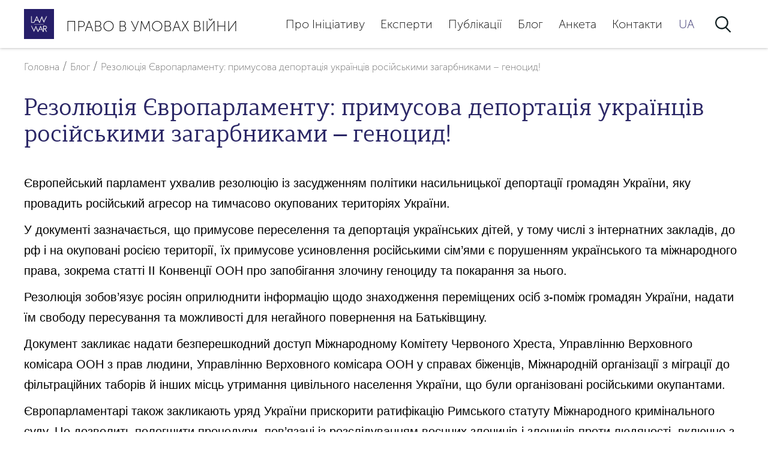

--- FILE ---
content_type: text/html; charset=UTF-8
request_url: https://law-in-war.org/rezolyucziya-yevroparlamentu-prymusova-deportacziya-ukrayincziv-rosijskymy-zagarbnykamy-genoczyd/
body_size: 13655
content:
<!doctype html>
<html lang="uk" >
<head>
	<meta charset="UTF-8" />
	<meta name="viewport" content="width=device-width, initial-scale=1" />

  
    <title>Резолюція Європарламенту: примусова депортація українців російськими загарбниками – геноцид! &#8211; Право в умовах війни</title>
  <meta name="description" content="Резолюція Європарламенту: примусова депортація українців російськими загарбниками – геноцид!">
  <meta name="keywords" content="law-in-war.org, law in war org, lawinwar.org, law-in-war, law in war, law in war ukraine, war in ukraine, lawinwar, lawinwar ukraine, право в умовах війни, право, війна, війна в Україні, право в умовах війни Україна">

  <meta property="og:type" content="website">
  <meta property="og:url" content="https://law-in-war.org/rezolyucziya-yevroparlamentu-prymusova-deportacziya-ukrayincziv-rosijskymy-zagarbnykamy-genoczyd/">
  <meta property="og:title" content="Резолюція Європарламенту: примусова депортація українців російськими загарбниками – геноцид! &#8211; Право в умовах війни">
  <meta property=og:description content="Резолюція Європарламенту: примусова депортація українців російськими загарбниками – геноцид!">
  <meta property=og:image content="https://law-in-war.org/wp-content/uploads/2022/03/standard_img.png">
  <meta property="og:image:width" content="1200" />
  <meta property="og:image:height" content="630" />
  <meta name="twitter:card" content="summary_large_image" />

  <link rel="icon" type="image/png" sizes="128x128" href="https://law-in-war.org/wp-content/uploads/2022/03/standard_img.png">
  <link rel="icon" type="image/png" sizes="96x96" href="https://law-in-war.org/wp-content/uploads/2022/03/standard_img.png">
  <link rel="icon" type="image/png" sizes="32x32" href="https://law-in-war.org/wp-content/uploads/2022/03/standard_img.png">
  <link rel="icon" type="image/png" sizes="16x16" href="https://law-in-war.org/wp-content/uploads/2022/03/standard_img.png">

	<title>Резолюція Європарламенту: примусова депортація українців російськими загарбниками – геноцид! &#8211; Право в умовах війни</title>
<meta name='robots' content='max-image-preview:large' />
	<style>img:is([sizes="auto" i], [sizes^="auto," i]) { contain-intrinsic-size: 3000px 1500px }</style>
	<link rel="alternate" hreflang="uk" href="https://law-in-war.org/rezolyucziya-yevroparlamentu-prymusova-deportacziya-ukrayincziv-rosijskymy-zagarbnykamy-genoczyd/" />
<link rel="alternate" hreflang="x-default" href="https://law-in-war.org/rezolyucziya-yevroparlamentu-prymusova-deportacziya-ukrayincziv-rosijskymy-zagarbnykamy-genoczyd/" />
<link rel="alternate" type="application/rss+xml" title="Право в умовах війни &raquo; стрічка" href="https://law-in-war.org/feed/" />
<link rel="alternate" type="application/rss+xml" title="Право в умовах війни &raquo; Канал коментарів" href="https://law-in-war.org/comments/feed/" />
<link rel="alternate" type="application/rss+xml" title="Право в умовах війни &raquo; Резолюція Європарламенту: примусова депортація українців російськими загарбниками – геноцид! Канал коментарів" href="https://law-in-war.org/rezolyucziya-yevroparlamentu-prymusova-deportacziya-ukrayincziv-rosijskymy-zagarbnykamy-genoczyd/feed/" />
		<style>
			.lazyload,
			.lazyloading {
				max-width: 100%;
			}
		</style>
		<script>
window._wpemojiSettings = {"baseUrl":"https:\/\/s.w.org\/images\/core\/emoji\/16.0.1\/72x72\/","ext":".png","svgUrl":"https:\/\/s.w.org\/images\/core\/emoji\/16.0.1\/svg\/","svgExt":".svg","source":{"concatemoji":"https:\/\/law-in-war.org\/wp-includes\/js\/wp-emoji-release.min.js?ver=f9adf1ada02ed2be04adb07b3a915658"}};
/*! This file is auto-generated */
!function(s,n){var o,i,e;function c(e){try{var t={supportTests:e,timestamp:(new Date).valueOf()};sessionStorage.setItem(o,JSON.stringify(t))}catch(e){}}function p(e,t,n){e.clearRect(0,0,e.canvas.width,e.canvas.height),e.fillText(t,0,0);var t=new Uint32Array(e.getImageData(0,0,e.canvas.width,e.canvas.height).data),a=(e.clearRect(0,0,e.canvas.width,e.canvas.height),e.fillText(n,0,0),new Uint32Array(e.getImageData(0,0,e.canvas.width,e.canvas.height).data));return t.every(function(e,t){return e===a[t]})}function u(e,t){e.clearRect(0,0,e.canvas.width,e.canvas.height),e.fillText(t,0,0);for(var n=e.getImageData(16,16,1,1),a=0;a<n.data.length;a++)if(0!==n.data[a])return!1;return!0}function f(e,t,n,a){switch(t){case"flag":return n(e,"\ud83c\udff3\ufe0f\u200d\u26a7\ufe0f","\ud83c\udff3\ufe0f\u200b\u26a7\ufe0f")?!1:!n(e,"\ud83c\udde8\ud83c\uddf6","\ud83c\udde8\u200b\ud83c\uddf6")&&!n(e,"\ud83c\udff4\udb40\udc67\udb40\udc62\udb40\udc65\udb40\udc6e\udb40\udc67\udb40\udc7f","\ud83c\udff4\u200b\udb40\udc67\u200b\udb40\udc62\u200b\udb40\udc65\u200b\udb40\udc6e\u200b\udb40\udc67\u200b\udb40\udc7f");case"emoji":return!a(e,"\ud83e\udedf")}return!1}function g(e,t,n,a){var r="undefined"!=typeof WorkerGlobalScope&&self instanceof WorkerGlobalScope?new OffscreenCanvas(300,150):s.createElement("canvas"),o=r.getContext("2d",{willReadFrequently:!0}),i=(o.textBaseline="top",o.font="600 32px Arial",{});return e.forEach(function(e){i[e]=t(o,e,n,a)}),i}function t(e){var t=s.createElement("script");t.src=e,t.defer=!0,s.head.appendChild(t)}"undefined"!=typeof Promise&&(o="wpEmojiSettingsSupports",i=["flag","emoji"],n.supports={everything:!0,everythingExceptFlag:!0},e=new Promise(function(e){s.addEventListener("DOMContentLoaded",e,{once:!0})}),new Promise(function(t){var n=function(){try{var e=JSON.parse(sessionStorage.getItem(o));if("object"==typeof e&&"number"==typeof e.timestamp&&(new Date).valueOf()<e.timestamp+604800&&"object"==typeof e.supportTests)return e.supportTests}catch(e){}return null}();if(!n){if("undefined"!=typeof Worker&&"undefined"!=typeof OffscreenCanvas&&"undefined"!=typeof URL&&URL.createObjectURL&&"undefined"!=typeof Blob)try{var e="postMessage("+g.toString()+"("+[JSON.stringify(i),f.toString(),p.toString(),u.toString()].join(",")+"));",a=new Blob([e],{type:"text/javascript"}),r=new Worker(URL.createObjectURL(a),{name:"wpTestEmojiSupports"});return void(r.onmessage=function(e){c(n=e.data),r.terminate(),t(n)})}catch(e){}c(n=g(i,f,p,u))}t(n)}).then(function(e){for(var t in e)n.supports[t]=e[t],n.supports.everything=n.supports.everything&&n.supports[t],"flag"!==t&&(n.supports.everythingExceptFlag=n.supports.everythingExceptFlag&&n.supports[t]);n.supports.everythingExceptFlag=n.supports.everythingExceptFlag&&!n.supports.flag,n.DOMReady=!1,n.readyCallback=function(){n.DOMReady=!0}}).then(function(){return e}).then(function(){var e;n.supports.everything||(n.readyCallback(),(e=n.source||{}).concatemoji?t(e.concatemoji):e.wpemoji&&e.twemoji&&(t(e.twemoji),t(e.wpemoji)))}))}((window,document),window._wpemojiSettings);
</script>
<style id='wp-emoji-styles-inline-css'>

	img.wp-smiley, img.emoji {
		display: inline !important;
		border: none !important;
		box-shadow: none !important;
		height: 1em !important;
		width: 1em !important;
		margin: 0 0.07em !important;
		vertical-align: -0.1em !important;
		background: none !important;
		padding: 0 !important;
	}
</style>
<link rel='stylesheet' id='wp-block-library-css' href='https://law-in-war.org/wp-includes/css/dist/block-library/style.min.css?ver=f9adf1ada02ed2be04adb07b3a915658' media='all' />
<style id='wp-block-library-theme-inline-css'>
.wp-block-audio :where(figcaption){color:#555;font-size:13px;text-align:center}.is-dark-theme .wp-block-audio :where(figcaption){color:#ffffffa6}.wp-block-audio{margin:0 0 1em}.wp-block-code{border:1px solid #ccc;border-radius:4px;font-family:Menlo,Consolas,monaco,monospace;padding:.8em 1em}.wp-block-embed :where(figcaption){color:#555;font-size:13px;text-align:center}.is-dark-theme .wp-block-embed :where(figcaption){color:#ffffffa6}.wp-block-embed{margin:0 0 1em}.blocks-gallery-caption{color:#555;font-size:13px;text-align:center}.is-dark-theme .blocks-gallery-caption{color:#ffffffa6}:root :where(.wp-block-image figcaption){color:#555;font-size:13px;text-align:center}.is-dark-theme :root :where(.wp-block-image figcaption){color:#ffffffa6}.wp-block-image{margin:0 0 1em}.wp-block-pullquote{border-bottom:4px solid;border-top:4px solid;color:currentColor;margin-bottom:1.75em}.wp-block-pullquote cite,.wp-block-pullquote footer,.wp-block-pullquote__citation{color:currentColor;font-size:.8125em;font-style:normal;text-transform:uppercase}.wp-block-quote{border-left:.25em solid;margin:0 0 1.75em;padding-left:1em}.wp-block-quote cite,.wp-block-quote footer{color:currentColor;font-size:.8125em;font-style:normal;position:relative}.wp-block-quote:where(.has-text-align-right){border-left:none;border-right:.25em solid;padding-left:0;padding-right:1em}.wp-block-quote:where(.has-text-align-center){border:none;padding-left:0}.wp-block-quote.is-large,.wp-block-quote.is-style-large,.wp-block-quote:where(.is-style-plain){border:none}.wp-block-search .wp-block-search__label{font-weight:700}.wp-block-search__button{border:1px solid #ccc;padding:.375em .625em}:where(.wp-block-group.has-background){padding:1.25em 2.375em}.wp-block-separator.has-css-opacity{opacity:.4}.wp-block-separator{border:none;border-bottom:2px solid;margin-left:auto;margin-right:auto}.wp-block-separator.has-alpha-channel-opacity{opacity:1}.wp-block-separator:not(.is-style-wide):not(.is-style-dots){width:100px}.wp-block-separator.has-background:not(.is-style-dots){border-bottom:none;height:1px}.wp-block-separator.has-background:not(.is-style-wide):not(.is-style-dots){height:2px}.wp-block-table{margin:0 0 1em}.wp-block-table td,.wp-block-table th{word-break:normal}.wp-block-table :where(figcaption){color:#555;font-size:13px;text-align:center}.is-dark-theme .wp-block-table :where(figcaption){color:#ffffffa6}.wp-block-video :where(figcaption){color:#555;font-size:13px;text-align:center}.is-dark-theme .wp-block-video :where(figcaption){color:#ffffffa6}.wp-block-video{margin:0 0 1em}:root :where(.wp-block-template-part.has-background){margin-bottom:0;margin-top:0;padding:1.25em 2.375em}
</style>
<style id='classic-theme-styles-inline-css'>
/*! This file is auto-generated */
.wp-block-button__link{color:#fff;background-color:#32373c;border-radius:9999px;box-shadow:none;text-decoration:none;padding:calc(.667em + 2px) calc(1.333em + 2px);font-size:1.125em}.wp-block-file__button{background:#32373c;color:#fff;text-decoration:none}
</style>
<link rel='stylesheet' id='twenty-twenty-one-custom-color-overrides-css' href='https://law-in-war.org/wp-content/themes/twentytwentyone/assets/css/custom-color-overrides.css?ver=1.0.0' media='all' />
<style id='twenty-twenty-one-custom-color-overrides-inline-css'>
:root .editor-styles-wrapper{--global--color-background: #ffffff;--global--color-primary: #000;--global--color-secondary: #000;--button--color-background: #000;--button--color-text-hover: #000;}
</style>
<style id='global-styles-inline-css'>
:root{--wp--preset--aspect-ratio--square: 1;--wp--preset--aspect-ratio--4-3: 4/3;--wp--preset--aspect-ratio--3-4: 3/4;--wp--preset--aspect-ratio--3-2: 3/2;--wp--preset--aspect-ratio--2-3: 2/3;--wp--preset--aspect-ratio--16-9: 16/9;--wp--preset--aspect-ratio--9-16: 9/16;--wp--preset--color--black: #000000;--wp--preset--color--cyan-bluish-gray: #abb8c3;--wp--preset--color--white: #FFFFFF;--wp--preset--color--pale-pink: #f78da7;--wp--preset--color--vivid-red: #cf2e2e;--wp--preset--color--luminous-vivid-orange: #ff6900;--wp--preset--color--luminous-vivid-amber: #fcb900;--wp--preset--color--light-green-cyan: #7bdcb5;--wp--preset--color--vivid-green-cyan: #00d084;--wp--preset--color--pale-cyan-blue: #8ed1fc;--wp--preset--color--vivid-cyan-blue: #0693e3;--wp--preset--color--vivid-purple: #9b51e0;--wp--preset--color--dark-gray: #28303D;--wp--preset--color--gray: #39414D;--wp--preset--color--green: #D1E4DD;--wp--preset--color--blue: #D1DFE4;--wp--preset--color--purple: #D1D1E4;--wp--preset--color--red: #E4D1D1;--wp--preset--color--orange: #E4DAD1;--wp--preset--color--yellow: #EEEADD;--wp--preset--gradient--vivid-cyan-blue-to-vivid-purple: linear-gradient(135deg,rgba(6,147,227,1) 0%,rgb(155,81,224) 100%);--wp--preset--gradient--light-green-cyan-to-vivid-green-cyan: linear-gradient(135deg,rgb(122,220,180) 0%,rgb(0,208,130) 100%);--wp--preset--gradient--luminous-vivid-amber-to-luminous-vivid-orange: linear-gradient(135deg,rgba(252,185,0,1) 0%,rgba(255,105,0,1) 100%);--wp--preset--gradient--luminous-vivid-orange-to-vivid-red: linear-gradient(135deg,rgba(255,105,0,1) 0%,rgb(207,46,46) 100%);--wp--preset--gradient--very-light-gray-to-cyan-bluish-gray: linear-gradient(135deg,rgb(238,238,238) 0%,rgb(169,184,195) 100%);--wp--preset--gradient--cool-to-warm-spectrum: linear-gradient(135deg,rgb(74,234,220) 0%,rgb(151,120,209) 20%,rgb(207,42,186) 40%,rgb(238,44,130) 60%,rgb(251,105,98) 80%,rgb(254,248,76) 100%);--wp--preset--gradient--blush-light-purple: linear-gradient(135deg,rgb(255,206,236) 0%,rgb(152,150,240) 100%);--wp--preset--gradient--blush-bordeaux: linear-gradient(135deg,rgb(254,205,165) 0%,rgb(254,45,45) 50%,rgb(107,0,62) 100%);--wp--preset--gradient--luminous-dusk: linear-gradient(135deg,rgb(255,203,112) 0%,rgb(199,81,192) 50%,rgb(65,88,208) 100%);--wp--preset--gradient--pale-ocean: linear-gradient(135deg,rgb(255,245,203) 0%,rgb(182,227,212) 50%,rgb(51,167,181) 100%);--wp--preset--gradient--electric-grass: linear-gradient(135deg,rgb(202,248,128) 0%,rgb(113,206,126) 100%);--wp--preset--gradient--midnight: linear-gradient(135deg,rgb(2,3,129) 0%,rgb(40,116,252) 100%);--wp--preset--gradient--purple-to-yellow: linear-gradient(160deg, #D1D1E4 0%, #EEEADD 100%);--wp--preset--gradient--yellow-to-purple: linear-gradient(160deg, #EEEADD 0%, #D1D1E4 100%);--wp--preset--gradient--green-to-yellow: linear-gradient(160deg, #D1E4DD 0%, #EEEADD 100%);--wp--preset--gradient--yellow-to-green: linear-gradient(160deg, #EEEADD 0%, #D1E4DD 100%);--wp--preset--gradient--red-to-yellow: linear-gradient(160deg, #E4D1D1 0%, #EEEADD 100%);--wp--preset--gradient--yellow-to-red: linear-gradient(160deg, #EEEADD 0%, #E4D1D1 100%);--wp--preset--gradient--purple-to-red: linear-gradient(160deg, #D1D1E4 0%, #E4D1D1 100%);--wp--preset--gradient--red-to-purple: linear-gradient(160deg, #E4D1D1 0%, #D1D1E4 100%);--wp--preset--font-size--small: 18px;--wp--preset--font-size--medium: 20px;--wp--preset--font-size--large: 24px;--wp--preset--font-size--x-large: 42px;--wp--preset--font-size--extra-small: 16px;--wp--preset--font-size--normal: 20px;--wp--preset--font-size--extra-large: 40px;--wp--preset--font-size--huge: 96px;--wp--preset--font-size--gigantic: 144px;--wp--preset--spacing--20: 0.44rem;--wp--preset--spacing--30: 0.67rem;--wp--preset--spacing--40: 1rem;--wp--preset--spacing--50: 1.5rem;--wp--preset--spacing--60: 2.25rem;--wp--preset--spacing--70: 3.38rem;--wp--preset--spacing--80: 5.06rem;--wp--preset--shadow--natural: 6px 6px 9px rgba(0, 0, 0, 0.2);--wp--preset--shadow--deep: 12px 12px 50px rgba(0, 0, 0, 0.4);--wp--preset--shadow--sharp: 6px 6px 0px rgba(0, 0, 0, 0.2);--wp--preset--shadow--outlined: 6px 6px 0px -3px rgba(255, 255, 255, 1), 6px 6px rgba(0, 0, 0, 1);--wp--preset--shadow--crisp: 6px 6px 0px rgba(0, 0, 0, 1);}:where(.is-layout-flex){gap: 0.5em;}:where(.is-layout-grid){gap: 0.5em;}body .is-layout-flex{display: flex;}.is-layout-flex{flex-wrap: wrap;align-items: center;}.is-layout-flex > :is(*, div){margin: 0;}body .is-layout-grid{display: grid;}.is-layout-grid > :is(*, div){margin: 0;}:where(.wp-block-columns.is-layout-flex){gap: 2em;}:where(.wp-block-columns.is-layout-grid){gap: 2em;}:where(.wp-block-post-template.is-layout-flex){gap: 1.25em;}:where(.wp-block-post-template.is-layout-grid){gap: 1.25em;}.has-black-color{color: var(--wp--preset--color--black) !important;}.has-cyan-bluish-gray-color{color: var(--wp--preset--color--cyan-bluish-gray) !important;}.has-white-color{color: var(--wp--preset--color--white) !important;}.has-pale-pink-color{color: var(--wp--preset--color--pale-pink) !important;}.has-vivid-red-color{color: var(--wp--preset--color--vivid-red) !important;}.has-luminous-vivid-orange-color{color: var(--wp--preset--color--luminous-vivid-orange) !important;}.has-luminous-vivid-amber-color{color: var(--wp--preset--color--luminous-vivid-amber) !important;}.has-light-green-cyan-color{color: var(--wp--preset--color--light-green-cyan) !important;}.has-vivid-green-cyan-color{color: var(--wp--preset--color--vivid-green-cyan) !important;}.has-pale-cyan-blue-color{color: var(--wp--preset--color--pale-cyan-blue) !important;}.has-vivid-cyan-blue-color{color: var(--wp--preset--color--vivid-cyan-blue) !important;}.has-vivid-purple-color{color: var(--wp--preset--color--vivid-purple) !important;}.has-black-background-color{background-color: var(--wp--preset--color--black) !important;}.has-cyan-bluish-gray-background-color{background-color: var(--wp--preset--color--cyan-bluish-gray) !important;}.has-white-background-color{background-color: var(--wp--preset--color--white) !important;}.has-pale-pink-background-color{background-color: var(--wp--preset--color--pale-pink) !important;}.has-vivid-red-background-color{background-color: var(--wp--preset--color--vivid-red) !important;}.has-luminous-vivid-orange-background-color{background-color: var(--wp--preset--color--luminous-vivid-orange) !important;}.has-luminous-vivid-amber-background-color{background-color: var(--wp--preset--color--luminous-vivid-amber) !important;}.has-light-green-cyan-background-color{background-color: var(--wp--preset--color--light-green-cyan) !important;}.has-vivid-green-cyan-background-color{background-color: var(--wp--preset--color--vivid-green-cyan) !important;}.has-pale-cyan-blue-background-color{background-color: var(--wp--preset--color--pale-cyan-blue) !important;}.has-vivid-cyan-blue-background-color{background-color: var(--wp--preset--color--vivid-cyan-blue) !important;}.has-vivid-purple-background-color{background-color: var(--wp--preset--color--vivid-purple) !important;}.has-black-border-color{border-color: var(--wp--preset--color--black) !important;}.has-cyan-bluish-gray-border-color{border-color: var(--wp--preset--color--cyan-bluish-gray) !important;}.has-white-border-color{border-color: var(--wp--preset--color--white) !important;}.has-pale-pink-border-color{border-color: var(--wp--preset--color--pale-pink) !important;}.has-vivid-red-border-color{border-color: var(--wp--preset--color--vivid-red) !important;}.has-luminous-vivid-orange-border-color{border-color: var(--wp--preset--color--luminous-vivid-orange) !important;}.has-luminous-vivid-amber-border-color{border-color: var(--wp--preset--color--luminous-vivid-amber) !important;}.has-light-green-cyan-border-color{border-color: var(--wp--preset--color--light-green-cyan) !important;}.has-vivid-green-cyan-border-color{border-color: var(--wp--preset--color--vivid-green-cyan) !important;}.has-pale-cyan-blue-border-color{border-color: var(--wp--preset--color--pale-cyan-blue) !important;}.has-vivid-cyan-blue-border-color{border-color: var(--wp--preset--color--vivid-cyan-blue) !important;}.has-vivid-purple-border-color{border-color: var(--wp--preset--color--vivid-purple) !important;}.has-vivid-cyan-blue-to-vivid-purple-gradient-background{background: var(--wp--preset--gradient--vivid-cyan-blue-to-vivid-purple) !important;}.has-light-green-cyan-to-vivid-green-cyan-gradient-background{background: var(--wp--preset--gradient--light-green-cyan-to-vivid-green-cyan) !important;}.has-luminous-vivid-amber-to-luminous-vivid-orange-gradient-background{background: var(--wp--preset--gradient--luminous-vivid-amber-to-luminous-vivid-orange) !important;}.has-luminous-vivid-orange-to-vivid-red-gradient-background{background: var(--wp--preset--gradient--luminous-vivid-orange-to-vivid-red) !important;}.has-very-light-gray-to-cyan-bluish-gray-gradient-background{background: var(--wp--preset--gradient--very-light-gray-to-cyan-bluish-gray) !important;}.has-cool-to-warm-spectrum-gradient-background{background: var(--wp--preset--gradient--cool-to-warm-spectrum) !important;}.has-blush-light-purple-gradient-background{background: var(--wp--preset--gradient--blush-light-purple) !important;}.has-blush-bordeaux-gradient-background{background: var(--wp--preset--gradient--blush-bordeaux) !important;}.has-luminous-dusk-gradient-background{background: var(--wp--preset--gradient--luminous-dusk) !important;}.has-pale-ocean-gradient-background{background: var(--wp--preset--gradient--pale-ocean) !important;}.has-electric-grass-gradient-background{background: var(--wp--preset--gradient--electric-grass) !important;}.has-midnight-gradient-background{background: var(--wp--preset--gradient--midnight) !important;}.has-small-font-size{font-size: var(--wp--preset--font-size--small) !important;}.has-medium-font-size{font-size: var(--wp--preset--font-size--medium) !important;}.has-large-font-size{font-size: var(--wp--preset--font-size--large) !important;}.has-x-large-font-size{font-size: var(--wp--preset--font-size--x-large) !important;}
:where(.wp-block-post-template.is-layout-flex){gap: 1.25em;}:where(.wp-block-post-template.is-layout-grid){gap: 1.25em;}
:where(.wp-block-columns.is-layout-flex){gap: 2em;}:where(.wp-block-columns.is-layout-grid){gap: 2em;}
:root :where(.wp-block-pullquote){font-size: 1.5em;line-height: 1.6;}
</style>
<link rel='stylesheet' id='contact-form-7-css' href='https://law-in-war.org/wp-content/plugins/contact-form-7/includes/css/styles.css?ver=6.1.2' media='all' />
<link rel='stylesheet' id='shareme-style-css' href='https://law-in-war.org/wp-content/plugins/sharme/src/front-style.css?ver=f9adf1ada02ed2be04adb07b3a915658' media='all' />
<link rel='stylesheet' id='wpml-menu-item-0-css' href='//law-in-war.org/wp-content/plugins/sitepress-multilingual-cms/templates/language-switchers/menu-item/style.min.css?ver=1' media='all' />
<link rel='stylesheet' id='twenty-twenty-one-style-css' href='https://law-in-war.org/wp-content/themes/twentytwentyone/style.css?ver=1.0.0' media='all' />
<style id='twenty-twenty-one-style-inline-css'>
body,input,textarea,button,.button,.faux-button,.wp-block-button__link,.wp-block-file__button,.has-drop-cap:not(:focus)::first-letter,.entry-content .wp-block-archives,.entry-content .wp-block-categories,.entry-content .wp-block-cover-image,.entry-content .wp-block-latest-comments,.entry-content .wp-block-latest-posts,.entry-content .wp-block-pullquote,.entry-content .wp-block-quote.is-large,.entry-content .wp-block-quote.is-style-large,.entry-content .wp-block-archives *,.entry-content .wp-block-categories *,.entry-content .wp-block-latest-posts *,.entry-content .wp-block-latest-comments *,.entry-content p,.entry-content ol,.entry-content ul,.entry-content dl,.entry-content dt,.entry-content cite,.entry-content figcaption,.entry-content .wp-caption-text,.comment-content p,.comment-content ol,.comment-content ul,.comment-content dl,.comment-content dt,.comment-content cite,.comment-content figcaption,.comment-content .wp-caption-text,.widget_text p,.widget_text ol,.widget_text ul,.widget_text dl,.widget_text dt,.widget-content .rssSummary,.widget-content cite,.widget-content figcaption,.widget-content .wp-caption-text { font-family: 'Helvetica Neue',Helvetica,'Segoe UI',Arial,sans-serif; }
:root{--global--color-background: #ffffff;--global--color-primary: #000;--global--color-secondary: #000;--button--color-background: #000;--button--color-text-hover: #000;}
</style>
<link rel='stylesheet' id='mystyle-css' href='https://law-in-war.org/wp-content/themes/shadme/style.css?ver=f9adf1ada02ed2be04adb07b3a915658' media='all' />
<link rel='stylesheet' id='twenty-twenty-one-print-style-css' href='https://law-in-war.org/wp-content/themes/twentytwentyone/assets/css/print.css?ver=1.0.0' media='print' />
<script src="https://law-in-war.org/wp-includes/js/jquery/jquery.min.js?ver=3.7.1" id="jquery-core-js"></script>
<script src="https://law-in-war.org/wp-includes/js/jquery/jquery-migrate.min.js?ver=3.4.1" id="jquery-migrate-js"></script>
<script id="wpml-cookie-js-extra">
var wpml_cookies = {"wp-wpml_current_language":{"value":"uk","expires":1,"path":"\/"}};
var wpml_cookies = {"wp-wpml_current_language":{"value":"uk","expires":1,"path":"\/"}};
</script>
<script src="https://law-in-war.org/wp-content/plugins/sitepress-multilingual-cms/res/js/cookies/language-cookie.js?ver=4.5.6" id="wpml-cookie-js"></script>
<script src="https://law-in-war.org/wp-content/themes/shadme/src/owl.carousel.js?ver=5.5" id="owl-js"></script>
<script src="https://law-in-war.org/wp-content/themes/shadme/src/style.js?ver=1" id="my-sript-js"></script>
<script id="twenty-twenty-one-ie11-polyfills-js-after">
( Element.prototype.matches && Element.prototype.closest && window.NodeList && NodeList.prototype.forEach ) || document.write( '<script src="https://law-in-war.org/wp-content/themes/twentytwentyone/assets/js/polyfills.js?ver=1.0.0"></scr' + 'ipt>' );
</script>
<script src="https://law-in-war.org/wp-content/themes/twentytwentyone/assets/js/primary-navigation.js?ver=1.0.0" id="twenty-twenty-one-primary-navigation-script-js" defer data-wp-strategy="defer"></script>
<link rel="https://api.w.org/" href="https://law-in-war.org/wp-json/" /><link rel="alternate" title="JSON" type="application/json" href="https://law-in-war.org/wp-json/wp/v2/posts/1912" /><link rel="EditURI" type="application/rsd+xml" title="RSD" href="https://law-in-war.org/xmlrpc.php?rsd" />

<link rel="canonical" href="https://law-in-war.org/rezolyucziya-yevroparlamentu-prymusova-deportacziya-ukrayincziv-rosijskymy-zagarbnykamy-genoczyd/" />
<link rel='shortlink' href='https://law-in-war.org/?p=1912' />
<link rel="alternate" title="oEmbed (JSON)" type="application/json+oembed" href="https://law-in-war.org/wp-json/oembed/1.0/embed?url=https%3A%2F%2Flaw-in-war.org%2Frezolyucziya-yevroparlamentu-prymusova-deportacziya-ukrayincziv-rosijskymy-zagarbnykamy-genoczyd%2F" />
<link rel="alternate" title="oEmbed (XML)" type="text/xml+oembed" href="https://law-in-war.org/wp-json/oembed/1.0/embed?url=https%3A%2F%2Flaw-in-war.org%2Frezolyucziya-yevroparlamentu-prymusova-deportacziya-ukrayincziv-rosijskymy-zagarbnykamy-genoczyd%2F&#038;format=xml" />
<meta name="generator" content="WPML ver:4.5.6 stt:1,54;" />
<script>
jQuery(document).ready(function() {
  jQuery.ajaxSetup({ cache: true });
  jQuery.getScript("https://connect.facebook.net/en_US/sdk.js", function(){
    FB.init({
      appId: "",
      version: 'v2.7' // or v2.1, v2.2, v2.3, ...
    });     
  });
});
            </script><script>window.twttr = (function(d, s, id) {
  var js, fjs = d.getElementsByTagName(s)[0],
    t = window.twttr || {};
  if (d.getElementById(id)) return t;
  js = d.createElement(s);
  js.id = id;
  js.src = "https://platform.twitter.com/widgets.js";
  fjs.parentNode.insertBefore(js, fjs);

  t._e = [];
  t.ready = function(f) {
    t._e.push(f);
  };

  return t;
}(document, "script", "twitter-wjs"));</script>		<script>
			document.documentElement.className = document.documentElement.className.replace('no-js', 'js');
		</script>
				<style>
			.no-js img.lazyload {
				display: none;
			}

			figure.wp-block-image img.lazyloading {
				min-width: 150px;
			}

			.lazyload,
			.lazyloading {
				--smush-placeholder-width: 100px;
				--smush-placeholder-aspect-ratio: 1/1;
				width: var(--smush-image-width, var(--smush-placeholder-width)) !important;
				aspect-ratio: var(--smush-image-aspect-ratio, var(--smush-placeholder-aspect-ratio)) !important;
			}

						.lazyload, .lazyloading {
				opacity: 0;
			}

			.lazyloaded {
				opacity: 1;
				transition: opacity 400ms;
				transition-delay: 0ms;
			}

					</style>
		<link rel="pingback" href="https://law-in-war.org/xmlrpc.php"><style id="custom-background-css">
body.custom-background { background-color: #ffffff; }
</style>
	<link rel="icon" href="https://law-in-war.org/wp-content/uploads/2022/03/cropped-275730217_111257518179738_1558403036525360886_n-32x32.jpg" sizes="32x32" />
<link rel="icon" href="https://law-in-war.org/wp-content/uploads/2022/03/cropped-275730217_111257518179738_1558403036525360886_n-192x192.jpg" sizes="192x192" />
<link rel="apple-touch-icon" href="https://law-in-war.org/wp-content/uploads/2022/03/cropped-275730217_111257518179738_1558403036525360886_n-180x180.jpg" />
<meta name="msapplication-TileImage" content="https://law-in-war.org/wp-content/uploads/2022/03/cropped-275730217_111257518179738_1558403036525360886_n-270x270.jpg" />
  <style>
    @media screen and ( max-width: 782px ) {
      html { margin-top: 0 !important; }
    }
  </style>

  <!-- Global site tag (gtag.js) - Google Analytics -->
  <script async src="https://www.googletagmanager.com/gtag/js?id=G-VCVQTV0Y0R"></script>
  <script>
    window.dataLayer = window.dataLayer || [];
    function gtag(){dataLayer.push(arguments);}
    gtag('js', new Date());

    gtag('config', 'G-VCVQTV0Y0R');
  </script>

</head>

<body class="wp-singular post-template-default single single-post postid-1912 single-format-standard custom-background wp-custom-logo wp-embed-responsive wp-theme-twentytwentyone wp-child-theme-shadme is-light-theme has-background-white no-js singular has-main-navigation">
<div id="page" class="site">
	<a class="skip-link screen-reader-text" href="#content">Перейти до вмісту</a>

	
<header id="masthead" class="site-header has-logo has-title-and-tagline has-menu" role="banner">
  <div class="container">
    
	<div class="site-logo"><a href="https://law-in-war.org/" class="custom-logo-link" rel="home"><img width="512" height="512" src="https://law-in-war.org/wp-content/uploads/2022/03/cropped-275730217_111257518179738_1558403036525360886_n.jpg" class="custom-logo" alt="Право в умовах війни" decoding="async" fetchpriority="high" srcset="https://law-in-war.org/wp-content/uploads/2022/03/cropped-275730217_111257518179738_1558403036525360886_n.jpg 512w, https://law-in-war.org/wp-content/uploads/2022/03/cropped-275730217_111257518179738_1558403036525360886_n-300x300.jpg 300w, https://law-in-war.org/wp-content/uploads/2022/03/cropped-275730217_111257518179738_1558403036525360886_n-150x150.jpg 150w, https://law-in-war.org/wp-content/uploads/2022/03/cropped-275730217_111257518179738_1558403036525360886_n-270x270.jpg 270w, https://law-in-war.org/wp-content/uploads/2022/03/cropped-275730217_111257518179738_1558403036525360886_n-192x192.jpg 192w, https://law-in-war.org/wp-content/uploads/2022/03/cropped-275730217_111257518179738_1558403036525360886_n-180x180.jpg 180w, https://law-in-war.org/wp-content/uploads/2022/03/cropped-275730217_111257518179738_1558403036525360886_n-32x32.jpg 32w" sizes="(max-width: 512px) 100vw, 512px" /></a></div>

<div class="site-branding">

	
    <span></span>
						<p class="site-title onlytitle"><a href="https://law-in-war.org/">Право в умовах війни</a></p>
			
	</div><!-- .site-branding -->

    
	<nav id="site-navigation" class="primary-navigation" role="navigation" aria-label="Головне меню">
		<div class="menu-button-container">
			<button id="primary-mobile-menu" class="button" aria-controls="primary-menu-list" aria-expanded="false">
				<span class="dropdown-icon open">
          <svg class="svg-icon" width="24" height="24" aria-hidden="true" role="img" focusable="false" viewBox="0 0 24 24" fill="none" xmlns="http://www.w3.org/2000/svg"><path fill-rule="evenodd" clip-rule="evenodd" d="M4.5 6H19.5V7.5H4.5V6ZM4.5 12H19.5V13.5H4.5V12ZM19.5 18H4.5V19.5H19.5V18Z" fill="currentColor"></path></svg>
				</span>
				<span class="dropdown-icon close">закрити									</span>
			</button><!-- #primary-mobile-menu -->
		</div><!-- .menu-button-container -->
    <div class="primary-menu-container">
      <div class="primary-menu-container"><ul id="primary-menu-list" class="menu-wrapper"><li id="menu-item-17" class="menu-item menu-item-type-post_type menu-item-object-page menu-item-17"><a href="https://law-in-war.org/about/">Про Ініціативу</a></li>
<li id="menu-item-78" class="menu-item menu-item-type-post_type_archive menu-item-object-team menu-item-78"><a href="https://law-in-war.org/team-category/">Експерти</a></li>
<li id="menu-item-92" class="menu-item menu-item-type-taxonomy menu-item-object-category menu-item-92"><a href="https://law-in-war.org/category/articles/">Публікації</a></li>
<li id="menu-item-658" class="menu-item menu-item-type-taxonomy menu-item-object-category current-post-ancestor current-menu-parent current-post-parent menu-item-658"><a href="https://law-in-war.org/category/blog/">Блог</a></li>
<li id="menu-item-204" class="menu-item menu-item-type-post_type menu-item-object-page menu-item-204"><a href="https://law-in-war.org/anketa/">Анкета</a></li>
<li id="menu-item-19" class="menu-item menu-item-type-post_type menu-item-object-page menu-item-19"><a href="https://law-in-war.org/contact/">Контакти</a></li>
<li id="menu-item-wpml-ls-2-uk" class="menu-item wpml-ls-slot-2 wpml-ls-item wpml-ls-item-uk wpml-ls-current-language wpml-ls-menu-item wpml-ls-first-item wpml-ls-last-item menu-item-type-wpml_ls_menu_item menu-item-object-wpml_ls_menu_item menu-item-wpml-ls-2-uk"><a href="https://law-in-war.org/rezolyucziya-yevroparlamentu-prymusova-deportacziya-ukrayincziv-rosijskymy-zagarbnykamy-genoczyd/" title="UA"><span class="wpml-ls-native" lang="uk">UA</span></a></li>
<li class="menu-item menu-item-type-post_type menu-item-object-page menu-item-search"><a class="show-hide-search"><span class="search-icon"></span></a>
<form role="search"       method="get" class="search-form" action="https://law-in-war.org/">
	<input type="search"
         id="search-form-1"
         class="search-field"
         value=""
         name="s"
         placeholder="введіть запит для пошуку"/>
	<input type="submit"
         class="search-submit btn"
         value="шукати" />
  <button type="submit" class="btn search-btn"><span class="search-icon-white"></span></button>
</form>
</li></ul></div>
                        </div>
	</nav><!-- #site-navigation -->
  </div>
</header><!-- #masthead -->

	<div id="content" class="site-content">
		<div id="primary" class="content-area">
			<main id="main" class="site-main" role="main">

<article id="post-1912" class="post-1912 post type-post status-publish format-standard hentry category-blog category-war entry">
  <div class="container">
    
<div class="breadcrumbs">
  <a href="https://law-in-war.org" class="breadcrumbs_item">Головна</a> / <a href="https://law-in-war.org/category/blog" class="breadcrumbs_item">Блог</a> / <a href="https://law-in-war.org/?post_type=post&p=1912" class="breadcrumbs_item">Резолюція Європарламенту: примусова депортація українців російськими загарбниками – геноцид!</a></div>
    <header class="entry-header">
      <h1 class="entry-title">Резолюція Європарламенту: примусова депортація українців російськими загарбниками – геноцид!</h1>          </header>

    <div class="entry-content">
      
<p>Європейський парламент ухвалив резолюцію із засудженням політики насильницької депортації громадян України, яку провадить російський агресор на тимчасово окупованих територіях України.</p>



<p>У документі зазначається, що примусове переселення та депортація українських дітей, у тому числі з інтернатних закладів, до рф і на окуповані росією території, їх примусове усиновлення російськими сім’ями є порушенням українського та міжнародного права, зокрема статті II Конвенції ООН про запобігання злочину геноциду та покарання за нього.</p>



<p>Резолюція зобов’язує росіян оприлюднити інформацію щодо знаходження переміщених осіб з-поміж громадян України, надати їм свободу пересування та можливості для негайного повернення на Батьківщину.</p>



<p>Документ закликає надати безперешкодний доступ Міжнародному Комітету Червоного Хреста, Управлінню Верховного комісара ООН з прав людини, Управлінню Верховного комісара ООН у справах біженців, Міжнародній організації з міграції до фільтраційних таборів й інших місць утримання цивільного населення України, що були організовані російськими окупантами.</p>



<p>Європарламентарі також закликають уряд України прискорити ратифікацію Римського статуту Міжнародного кримінального суду. Це дозволить полегшити процедури, пов’язані із розслідуванням воєнних злочинів і злочинів проти людяності, включно з насильницькими депортаціями.</p>



<p>Державні чиновники та воєначальники, які винні у воєнних злочинах, злочинах проти людяності та можливому геноциді чи геноцидних намірах, будуть притягнуті до відповідальності.</p>



<p>Джерело: <a href="https://minre.gov.ua/news/rezolyuciya-yevroparlamentu-prymusova-deportaciya-ukrayinciv-rosiyskymy-zagarbnykamy-genocyd" data-type="URL" data-id="https://minre.gov.ua/news/rezolyuciya-yevroparlamentu-prymusova-deportaciya-ukrayinciv-rosiyskymy-zagarbnykamy-genocyd" target="_blank" rel="noreferrer noopener">Міністерство з питань реінтеграції тимчасово окупованих територій України</a></p>
<div class="share__links">
                         <p class="share_text">Поділитися новиною у соціальних мережах</p>
                         <div class="btns_block"><a href="https://twitter.com/share?url=https%3A%2F%2Flaw-in-war.org%2F%3Fpost_type%3Dpost%26p%3D1912" target="_blank" class="sbtn" data-show-count="false"><img decoding="async" data-src="https://law-in-war.org/wp-content/plugins/sharme/src/tw.svg" src="[data-uri]" class="lazyload" /></a></div>
                    </div>    </div><!-- .entry-content -->

    <footer class="entry-footer default-max-width">
      19.09.2022    </footer><!-- .entry-footer -->
  </div>
</article><!-- #post-${ID} -->

	<nav class="navigation post-navigation" aria-label="Записи">
		<h2 class="screen-reader-text">Навігація записів</h2>
		<div class="nav-links"><div class="nav-previous"><a href="https://law-in-war.org/vstupna-kampaniya-dlya-osib-z-tymchasovo-okupovanyh-ta-osoblyvo-nebezpechnyh-terytorij-tryvaye/" rel="prev"><p class="meta-nav"><svg class="svg-icon" width="24" height="24" aria-hidden="true" role="img" focusable="false" viewBox="0 0 24 24" fill="none" xmlns="http://www.w3.org/2000/svg"><path fill-rule="evenodd" clip-rule="evenodd" d="M20 13v-2H8l4-4-1-2-7 7 7 7 1-2-4-4z" fill="currentColor"/></svg>Попередній Запис</p><p class="post-title">Вступна кампанія для осіб з тимчасово окупованих та особливо небезпечних територій триває</p></a></div><div class="nav-next"><a href="https://law-in-war.org/na-shho-varto-zvernuty-uvagu-gromadyanam-na-deokupovanyh-terytoriyah/" rel="next"><p class="meta-nav">Наступний Запис<svg class="svg-icon" width="24" height="24" aria-hidden="true" role="img" focusable="false" viewBox="0 0 24 24" fill="none" xmlns="http://www.w3.org/2000/svg"><path fill-rule="evenodd" clip-rule="evenodd" d="m4 13v-2h12l-4-4 1-2 7 7-7 7-1-2 4-4z" fill="currentColor"/></svg></p><p class="post-title">На що варто звернути увагу громадянам на деокупованих територіях?</p></a></div></div>
	</nav>			</main><!-- #main -->
		</div><!-- #primary -->
	</div><!-- #content -->

<div class="footer_cont">
	  <div class="container">
	<footer id="colophon" class="site-footer" role="contentinfo">
          <nav aria-label="Вторинне меню" class="footer-navigation">
        <ul class="footer-navigation-wrapper">
          <li id="menu-item-20" class="menu-item menu-item-type-custom menu-item-object-custom menu-item-20"><a href="https://www.facebook.com/UkrainianLaw.in.War%20"><svg class="svg-icon" width="24" height="24" aria-hidden="true" role="img" focusable="false" viewBox="0 0 24 24" version="1.1" xmlns="http://www.w3.org/2000/svg"><path d="M12 2C6.5 2 2 6.5 2 12c0 5 3.7 9.1 8.4 9.9v-7H7.9V12h2.5V9.8c0-2.5 1.5-3.9 3.8-3.9 1.1 0 2.2.2 2.2.2v2.5h-1.3c-1.2 0-1.6.8-1.6 1.6V12h2.8l-.4 2.9h-2.3v7C18.3 21.1 22 17 22 12c0-5.5-4.5-10-10-10z"></path></svg><span class="screen-reader-text">Facebook</span></a></li>
<li id="menu-item-23" class="menu-item menu-item-type-custom menu-item-object-custom menu-item-23"><a href="/cdn-cgi/l/email-protection#b7c5d8dbf7c2dcdad699d2d3c299c2d6"><svg class="svg-icon" width="24" height="24" aria-hidden="true" role="img" focusable="false" viewBox="0 0 24 24" version="1.1" xmlns="http://www.w3.org/2000/svg"><path d="M20,4H4C2.895,4,2,4.895,2,6v12c0,1.105,0.895,2,2,2h16c1.105,0,2-0.895,2-2V6C22,4.895,21.105,4,20,4z M20,8.236l-8,4.882 L4,8.236V6h16V8.236z"></path></svg><span class="screen-reader-text">Email</span></a></li>
<li id="menu-item-62" class="menu-item menu-item-type-custom menu-item-object-custom menu-item-62"><a href="https://t.me/Law_in_War"><span><svg xmlns="http://www.w3.org/2000/svg"
    class="svg-icon" 
    aria-hidden="true" 
    role="img" 
   width="24"
   height="24"
   viewBox="0 0 24 24"
   version="1.1"
   id="svg10"
   style="fill:none">
    <circle
     id="circle2"
     cx="11.985169"
     cy="11.985169"
     style="fill:#000000;stroke-width:0.52213985"
     r="10.442797" />
  <path
     d="m 9.6591114,17.648748 c -0.4248824,0 -0.3526843,-0.160429 -0.4992229,-0.564984 L 7.9104438,12.971706 17.528117,7.2660319"
     id="path4"
     inkscape:connector-curvature="0"
     style="fill:#c8daea;stroke-width:0.65575051" />
  <path
     d="m 9.6591114,17.648748 c 0.3278749,0 0.4727416,-0.149948 0.6557506,-0.327875 L 12.06353,15.620512 9.8822856,14.305185"
     id="path6"
     inkscape:connector-curvature="0"
     style="fill:#a9c9dd;stroke-width:0.65575051" />
  <path
     d="m 9.8820666,14.305513 5.2853494,3.904886 c 0.603126,0.332782 1.038424,0.160483 1.188657,-0.559957 L 18.507481,7.5122118 C 18.727747,6.6291126 18.170851,6.2285801 17.593868,6.4905308 L 4.9608341,11.361773 C 4.0985112,11.707649 4.1035386,12.18874 4.8036507,12.403105 l 3.241921,1.011856 7.5053923,-4.7350654 c 0.354313,-0.2148567 0.6795,-0.099345 0.412598,0.1375331"
     id="path8"
     inkscape:connector-curvature="0"
     style="fill:#ffffff;stroke-width:0.65575051" />
</svg><span class="screen-reader-text">Telegram</span></span></a></li>
<li class="menu-item menu-item-type-post_type menu-item-object-page menu-item-search"><a class="show-hide-search"><span class="search-icon"></span></a>
<form role="search"       method="get" class="search-form" action="https://law-in-war.org/">
	<input type="search"
         id="search-form-2"
         class="search-field"
         value=""
         name="s"
         placeholder="введіть запит для пошуку"/>
	<input type="submit"
         class="search-submit btn"
         value="шукати" />
  <button type="submit" class="btn search-btn"><span class="search-icon-white"></span></button>
</form>
</li>        </ul><!-- .footer-navigation-wrapper -->
      </nav><!-- .footer-navigation -->
        <div class="site-info">
			<div class="powered-by">
        <p>Використання матеріалів сайту <strong> Право в умовах війни</strong> вітається за умови наявності посилання <i>(у випадку інтернет-видання - гіперпосилання)</i> на          <a href="https://law-in-war.org">https://law-in-war.org</a></p>
        <div class="web-dev">
				Розробка сайту:  <a href="http://pavel.shad.com.ua/" 
                    target="_blank" title="Відкриється в новій вкладці">Pavlo Shadrin</a>        </div>
			</div><!-- .powered-by -->

		</div><!-- .site-info -->
	</footer><!-- #colophon -->
</div>

</div>
</div><!-- #page -->

<script data-cfasync="false" src="/cdn-cgi/scripts/5c5dd728/cloudflare-static/email-decode.min.js"></script><script type="speculationrules">
{"prefetch":[{"source":"document","where":{"and":[{"href_matches":"\/*"},{"not":{"href_matches":["\/wp-*.php","\/wp-admin\/*","\/wp-content\/uploads\/*","\/wp-content\/*","\/wp-content\/plugins\/*","\/wp-content\/themes\/shadme\/*","\/wp-content\/themes\/twentytwentyone\/*","\/*\\?(.+)"]}},{"not":{"selector_matches":"a[rel~=\"nofollow\"]"}},{"not":{"selector_matches":".no-prefetch, .no-prefetch a"}}]},"eagerness":"conservative"}]}
</script>
<script>document.body.classList.remove("no-js");</script>	<script>
	if ( -1 !== navigator.userAgent.indexOf( 'MSIE' ) || -1 !== navigator.appVersion.indexOf( 'Trident/' ) ) {
		document.body.classList.add( 'is-IE' );
	}
	</script>
	<script src="https://law-in-war.org/wp-includes/js/dist/hooks.min.js?ver=4d63a3d491d11ffd8ac6" id="wp-hooks-js"></script>
<script src="https://law-in-war.org/wp-includes/js/dist/i18n.min.js?ver=5e580eb46a90c2b997e6" id="wp-i18n-js"></script>
<script id="wp-i18n-js-after">
wp.i18n.setLocaleData( { 'text direction\u0004ltr': [ 'ltr' ] } );
</script>
<script src="https://law-in-war.org/wp-content/plugins/contact-form-7/includes/swv/js/index.js?ver=6.1.2" id="swv-js"></script>
<script id="contact-form-7-js-translations">
( function( domain, translations ) {
	var localeData = translations.locale_data[ domain ] || translations.locale_data.messages;
	localeData[""].domain = domain;
	wp.i18n.setLocaleData( localeData, domain );
} )( "contact-form-7", {"translation-revision-date":"2025-06-26 17:41:08+0000","generator":"GlotPress\/4.0.1","domain":"messages","locale_data":{"messages":{"":{"domain":"messages","plural-forms":"nplurals=3; plural=(n % 10 == 1 && n % 100 != 11) ? 0 : ((n % 10 >= 2 && n % 10 <= 4 && (n % 100 < 12 || n % 100 > 14)) ? 1 : 2);","lang":"uk_UA"},"This contact form is placed in the wrong place.":["\u0426\u044f \u043a\u043e\u043d\u0442\u0430\u043a\u0442\u043d\u0430 \u0444\u043e\u0440\u043c\u0430 \u0440\u043e\u0437\u043c\u0456\u0449\u0435\u043d\u0430 \u0432 \u043d\u0435\u043f\u0440\u0430\u0432\u0438\u043b\u044c\u043d\u043e\u043c\u0443 \u043c\u0456\u0441\u0446\u0456."],"Error:":["\u041f\u043e\u043c\u0438\u043b\u043a\u0430:"]}},"comment":{"reference":"includes\/js\/index.js"}} );
</script>
<script id="contact-form-7-js-before">
var wpcf7 = {
    "api": {
        "root": "https:\/\/law-in-war.org\/wp-json\/",
        "namespace": "contact-form-7\/v1"
    },
    "cached": 1
};
</script>
<script src="https://law-in-war.org/wp-content/plugins/contact-form-7/includes/js/index.js?ver=6.1.2" id="contact-form-7-js"></script>
<script src="https://law-in-war.org/wp-content/themes/twentytwentyone/assets/js/responsive-embeds.js?ver=1.0.0" id="twenty-twenty-one-responsive-embeds-script-js"></script>
<script id="smush-lazy-load-js-before">
var smushLazyLoadOptions = {"autoResizingEnabled":false,"autoResizeOptions":{"precision":5,"skipAutoWidth":true}};
</script>
<script src="https://law-in-war.org/wp-content/plugins/wp-smushit/app/assets/js/smush-lazy-load.min.js?ver=3.21.1" id="smush-lazy-load-js"></script>

<script defer src="https://static.cloudflareinsights.com/beacon.min.js/vcd15cbe7772f49c399c6a5babf22c1241717689176015" integrity="sha512-ZpsOmlRQV6y907TI0dKBHq9Md29nnaEIPlkf84rnaERnq6zvWvPUqr2ft8M1aS28oN72PdrCzSjY4U6VaAw1EQ==" data-cf-beacon='{"version":"2024.11.0","token":"3afebb1988de458c98d5abb47fc37f7b","r":1,"server_timing":{"name":{"cfCacheStatus":true,"cfEdge":true,"cfExtPri":true,"cfL4":true,"cfOrigin":true,"cfSpeedBrain":true},"location_startswith":null}}' crossorigin="anonymous"></script>
</body>
</html>

<!-- Dynamic page generated in 0.535 seconds. -->
<!-- Cached page generated by WP-Super-Cache on 2026-01-18 07:08:29 -->

<!-- super cache -->

--- FILE ---
content_type: text/css
request_url: https://law-in-war.org/wp-content/themes/shadme/style.css?ver=f9adf1ada02ed2be04adb07b3a915658
body_size: 9086
content:
@charset "UTF-8";
/*
Theme Name: ShadMe
Author:     Pavel Shad
Author URI: https://pavel.shad.com.ua/
Version:    1.0.0
Description: Тема створена з любовью у 2022 році.
Template:   twentytwentyone
*/
/* minified 2021 styles */
/* end minified styles */
@font-face {
  font-family: "SynergaProThin";
  src: url("src/fonts/SynergaPro/SynergaProThin.otf") format("otf"), url("src/fonts/SynergaPro/SynergaProThin.woff") format("woff"); }
@font-face {
  font-family: 'SynergaPro';
  src: local("Synerga Pro Regular"), local("SynergaPro-Regular"), url("src/fonts/SynergaPro/Synergaproregular.woff2") format("woff2"), url("src/fonts/SynergaPro/Synergaproregular.woff") format("woff"), url("src/fonts/SynergaPro/Synergaproregular.ttf") format("truetype");
  font-weight: 400;
  font-style: normal; }
@font-face {
  font-family: "SynergaProBold";
  src: url("src/fonts/SynergaPro/SynergaProBold.otf") format("otf"), url("src/fonts/SynergaPro/SynergaProBold.woff") format("woff"); }
@font-face {
  font-family: "MuseoSansCyr";
  src: url("src/fonts/Museo-Sans-Cyr/MuseoSansCyrl.otf"); }
html {
  margin-top: 0 !important; }

body,
.site-footer > .site-info {
  font-family: MuseoSansCyr, sans-serif; }

body {
  overflow-y: scroll; }

h1, h2, h3, h4, h5, h6 {
  font-family: "SynergaPro", sans-serif;
  font-weight: 400;
  color: #2B2766;
  margin-bottom: 0.5em; }

p {
  margin-bottom: 0.5em; }

a {
  color: #2B2766; }
  a:focus {
    background-color: transparent !important;
    color: black !important; }

h2 {
  font-size: 3em; }

h3 {
  font-size: 2.5em; }

.search-icon {
  background-image: url("src/search_black.svg");
  background-repeat: no-repeat;
  background-position: center;
  display: block;
  width: 30px;
  height: 30px; }

.search-icon-white {
  background-image: url("src/search.svg");
  background-repeat: no-repeat;
  background-position: center;
  display: block;
  width: 30px;
  height: 30px; }

a.show-hide-search,
.search-btn {
  display: none; }

.site-title,
.primary-navigation a {
  font-family: MuseoSansCyr; }

.btn {
  margin-bottom: 1em; }

.container {
  margin-left: auto;
  margin-right: auto;
  max-width: 1200px;
  width: 100%; }

.absolute-container {
  position: absolute;
  top: 0;
  bottom: 0;
  left: 0;
  right: 0;
  height: 100%;
  width: 100%; }

.overflow {
  background: rgba(0, 0, 0, 0.5);
  position: relative;
  height: 100%;
  width: 100%; }

#main {
  padding-top: 0;
  padding-bottom: 0; }

.btn {
  display: inline-block;
  padding: 0.4em 0.8em;
  border: 2px solid #2B2766 !important;
  background: #2B2766 !important;
  color: white !important;
  text-decoration: none;
  outline: none; }
  .btn:hover {
    background: #2B2766;
    color: white;
    opacity: 0.8; }
  .btn.ghost {
    background: transparent !important;
    color: #2B2766 !important; }
    .btn.ghost:hover {
      background: #2B2766 !important;
      color: white !important; }
  .btn.secondary {
    background: #FFF12D;
    border-color: #FFF12D; }
    .btn.secondary:hover {
      background: #FFF12D;
      color: white; }
    .btn.secondary.ghost {
      background: transparent;
      color: #FFF12D; }
      .btn.secondary.ghost:hover {
        background: #FFF12D;
        color: white; }

.site-logo .custom-logo {
  height: 50px; }

.grecaptcha-badge {
  visibility: hidden !important;
  opacity: 0 !important;
  width: 1px !important;
  height: 1px !important; }

.wp-block-image figcaption {
  font-size: 0.6em;
  color: #666; }

.img_cont_fix {
  background-color: rgba(0, 0, 0, 0.3);
  position: relative;
  padding-bottom: 55%;
  margin-bottom: 0.4em; }
  .img_cont_fix img {
    position: absolute;
    top: 0;
    bottom: 0;
    left: 0;
    right: 0;
    width: 100% !important;
    height: 100% !important;
    object-fit: cover;
    object-position: center; }

.team_inner .team_item {
  margin-bottom: 1em; }
  .team_inner .team_item .img_cont_fix {
    padding-bottom: 90%; }
  .team_inner .team_item h3 {
    color: #2B2766;
    font-size: 0.8em;
    font-weight: 600;
    margin-bottom: 0.5em; }
  .team_inner .team_item p {
    font-size: 0.8em;
    line-height: 1.2;
    color: #393939; }
  .team_inner .team_item a {
    text-decoration: none; }

/***************** sliders ******************/
.carousel_title {
  text-align: center; }

.slider.team_inner.items_cont {
  display: flex;
  flex-wrap: nowrap;
  overflow: hidden;
  position: relative; }
  .slider.team_inner.items_cont .owl-stage-outer,
  .slider.team_inner.items_cont .owl-stage {
    display: flex;
    position: relative;
    z-index: 10; }
  .slider.team_inner.items_cont .owl-stage {
    display: flex;
    position: relative;
    z-index: 10; }
  .slider.team_inner.items_cont .item_block {
    margin: 0 auto !important;
    text-align: center;
    width: 80% !important; }
  .slider.team_inner.items_cont .img_cont_fix {
    padding-bottom: 100%;
    border-radius: 50%;
    overflow: hidden; }
  .slider.team_inner.items_cont .owl-nav {
    position: absolute;
    display: flex;
    justify-content: space-between;
    top: 0;
    height: 225px;
    left: -15px;
    right: -15px; }
    .slider.team_inner.items_cont .owl-nav button {
      width: 50px;
      background: transparent;
      border: none;
      color: #2B2766;
      font-size: 6rem;
      line-height: 1;
      padding: 0;
      outline: none;
      position: relative;
      z-index: 1001; }
  @media (max-width: 600px) {
    .slider.team_inner.items_cont .owl-nav button span {
      font-size: 3rem; } }

.carousel {
  margin: 0 auto 1em;
  position: relative; }
  .carousel .owl-stage-outer {
    overflow: hidden; }
    .carousel .owl-stage-outer .owl-stage {
      display: flex; }
      .carousel .owl-stage-outer .owl-stage .owl-item .cat_item {
        max-width: 300px;
        margin: 0 auto; }
        .carousel .owl-stage-outer .owl-stage .owl-item .cat_item a {
          text-decoration: none; }
        .carousel .owl-stage-outer .owl-stage .owl-item .cat_item .item_img_cont {
          margin: 0 auto;
          width: 70%; }
          .carousel .owl-stage-outer .owl-stage .owl-item .cat_item .item_img_cont .img_inner {
            position: relative;
            padding-bottom: 100%;
            overflow: hidden;
            border-radius: 50%; }
            .carousel .owl-stage-outer .owl-stage .owl-item .cat_item .item_img_cont .img_inner img {
              position: absolute;
              top: 0;
              left: 0;
              bottom: 0;
              right: 0;
              object-fit: cover;
              height: 100%; }
        .carousel .owl-stage-outer .owl-stage .owl-item .cat_item .item_descr {
          text-align: center; }
          .carousel .owl-stage-outer .owl-stage .owl-item .cat_item .item_descr .item_title {
            font-size: 24px;
            font-weight: 600;
            margin-bottom: 0; }
          .carousel .owl-stage-outer .owl-stage .owl-item .cat_item .item_descr .item_content {
            font-size: 18px; }
            .carousel .owl-stage-outer .owl-stage .owl-item .cat_item .item_descr .item_content h2, .carousel .owl-stage-outer .owl-stage .owl-item .cat_item .item_descr .item_content h3, .carousel .owl-stage-outer .owl-stage .owl-item .cat_item .item_descr .item_content h4, .carousel .owl-stage-outer .owl-stage .owl-item .cat_item .item_descr .item_content h5, .carousel .owl-stage-outer .owl-stage .owl-item .cat_item .item_descr .item_content h6 {
              font-size: 18px;
              margin-top: 0; }
            .carousel .owl-stage-outer .owl-stage .owl-item .cat_item .item_descr .item_content p {
              display: none; }
  .carousel .owl-nav {
    position: absolute;
    top: 30%;
    left: 0;
    right: 0;
    display: flex;
    justify-content: space-between; }
    .carousel .owl-nav button {
      border: 0;
      border-color: transparent;
      border-radius: 0;
      background: transparent !important;
      width: 30px;
      height: 73px;
      position: relative;
      outline: none; }
      .carousel .owl-nav button:before, .carousel .owl-nav button:after {
        content: '';
        width: 5px;
        height: 40px;
        background-color: #000;
        transform: rotate(30deg);
        position: absolute;
        top: 0; }
      .carousel .owl-nav button:after {
        top: 32px;
        transform: rotate(-30deg); }
      .carousel .owl-nav button.owl-prev:before, .carousel .owl-nav button.owl-prev:after {
        left: 11px; }
      .carousel .owl-nav button.owl-next:before, .carousel .owl-nav button.owl-next:after {
        right: 11px;
        transform: rotate(-30deg); }
      .carousel .owl-nav button.owl-next:after {
        top: 32px;
        transform: rotate(30deg); }
      .carousel .owl-nav button:hover:before, .carousel .owl-nav button:hover:after {
        background-color: #2B2766; }
  .carousel.products .owl-stage-outer .owl-stage .owl-item .cat_item .item_img_cont .img_inner, .carousel.crafting .owl-stage-outer .owl-stage .owl-item .cat_item .item_img_cont .img_inner {
    border-radius: 0; }
  .carousel.products .owl-stage-outer .owl-stage .owl-item .cat_item .item_descr .item_title, .carousel.crafting .owl-stage-outer .owl-stage .owl-item .cat_item .item_descr .item_title {
    color: #fff; }
  .carousel.products .owl-nav button:before, .carousel.products .owl-nav button:after, .carousel.crafting .owl-nav button:before, .carousel.crafting .owl-nav button:after {
    background-color: #fff; }

.news-cont.home_news_slider {
  display: flex;
  flex-wrap: nowrap;
  overflow: hidden;
  position: relative; }
  .news-cont.home_news_slider .owl-stage-outer,
  .news-cont.home_news_slider .owl-stage {
    display: flex;
    position: relative;
    z-index: 10; }
  .news-cont.home_news_slider .owl-stage {
    display: flex;
    position: relative;
    z-index: 10; }
  .news-cont.home_news_slider .owl-item {
    padding: 0 1.5em; }
    .news-cont.home_news_slider .owl-item .post {
      display: block;
      height: 100%;
      margin-bottom: 0;
      min-height: 250px;
      width: 100%; }
      .news-cont.home_news_slider .owl-item .post .img_cont_fix {
        margin-bottom: 0.2em; }
      .news-cont.home_news_slider .owl-item .post .text-cont .title {
        font-size: 0.9em;
        margin-bottom: 0; }
  .news-cont.home_news_slider .owl-nav {
    position: absolute;
    display: flex;
    justify-content: space-between;
    top: 0;
    bottom: 0;
    left: -15px;
    right: -15px; }
    .news-cont.home_news_slider .owl-nav button {
      width: 50px;
      background: transparent;
      border: none;
      color: #2B2766;
      font-size: 6rem;
      line-height: 1;
      padding: 0;
      outline: none;
      position: relative;
      z-index: 1001; }
      .news-cont.home_news_slider .owl-nav button span {
        vertical-align: top; }
  @media (max-width: 600px) {
    .news-cont.home_news_slider .owl-item .post .text-cont .title {
      font-size: 1.2em;
      margin-bottom: 0.6em; }
    .news-cont.home_news_slider .owl-nav button span {
      font-size: 3rem; } }

/* standard style for 4 blocks in row + 50% for first block */
.items_cont {
  display: flex;
  flex-wrap: wrap; }
  .items_cont .item_block {
    margin-left: 10px;
    margin-right: 10px;
    width: calc(25% - 15px); }
    .items_cont .item_block:nth-child(4n+1) {
      margin-left: 0; }
    .items_cont .item_block:nth-child(4n) {
      margin-right: 0; }
  .items_cont .item_block_f50 {
    margin-left: 10px;
    margin-right: 10px;
    width: calc(25% - 15px); }
    .items_cont .item_block_f50:first-child {
      margin-left: 0;
      width: calc(50% - 10px); }
    .items_cont .item_block_f50:nth-child(7n+3), .items_cont .item_block_f50:nth-child(7n+7) {
      margin-right: 0; }
    .items_cont .item_block_f50:nth-child(7n+4), .items_cont .item_block_f50:nth-child(7n+8) {
      margin-left: 0; }
    .items_cont .item_block_f50:nth-child(14n+1), .items_cont .item_block_f50:nth-child(14n+10) {
      width: calc(50% - 10px); }
  .items_cont .item_block_2 {
    margin-left: 10px;
    margin-right: 10px;
    width: calc(50% - 10px); }
    .items_cont .item_block_2:nth-child(2n+1) {
      margin-left: 0; }
    .items_cont .item_block_2:nth-child(2n) {
      margin-right: 0; }
  @media (max-width: 992px) {
    .items_cont .item_block {
      width: calc(50% - 10px); }
      .items_cont .item_block:nth-child(odd) {
        margin-left: 0;
        margin-right: 10px; }
      .items_cont .item_block:nth-child(even) {
        margin-left: 10px;
        margin-right: 0; }
    .items_cont .item_block_f50 {
      width: calc(50% - 10px); }
      .items_cont .item_block_f50:not(:first-child):nth-child(odd) {
        margin-left: 10px;
        margin-right: 0; }
      .items_cont .item_block_f50:nth-child(even) {
        margin-left: 0;
        margin-right: 10px; }
      .items_cont .item_block_f50:first-child {
        margin: 0 0 1em !important;
        width: 100% !important; } }
  @media (max-width: 650px) {
    .items_cont .item_block,
    .items_cont .item_block_f50 {
      margin: 0 0 1em !important;
      width: 100% !important; }
    .items_cont .item_block_2 {
      margin-left: 0;
      margin-right: 0;
      width: 100%; } }

@media (max-width: 1220px) {
  .container {
    padding-right: 15px;
    padding-left: 15px; }

  h1 {
    font-size: 70px; }

  h2 {
    font-size: 30px; }

  h3 {
    font-size: 24px; }

  h4 {
    font-size: 20px; }

  h5 {
    font-size: 15px; }

  p {
    font-size: 16px; } }
@media (max-width: 992px) {
  h1 {
    font-size: 70px; }

  h2 {
    font-size: 30px; }

  h3 {
    font-size: 24px; }

  h4 {
    font-size: 20px; }

  h5 {
    font-size: 15px; }

  p {
    font-size: 16px;
    line-height: 1.2; } }
@media screen and (max-width: 782px) {
  html {
    margin-top: 0 !important; } }
@media (max-width: 600px) {
  h1 {
    font-size: 30px; }

  h2 {
    font-size: 20px; }

  h3 {
    font-size: 18px; }

  h4 {
    font-size: 16px; }

  h5 {
    font-size: 15px; }

  p, b, span, strong, a, li, td {
    font-size: 14px;
    line-height: 1.2; }

  ul, ol {
    padding-left: 1em; }

  .site-logo .custom-logo {
    max-height: 30px;
    height: auto;
    width: auto; }

  .team_inner .team_item h3 {
    font-size: 1.4em; }
  .team_inner .team_item p {
    font-size: 1em; }

  .partners-cont .partner img {
    height: 80px; } }
/******************** breadcrumbs *********************/
.breadcrumbs {
  color: #666;
  line-height: 1;
  margin-top: 1em;
  margin-bottom: 1em; }
  .breadcrumbs .breadcrumbs_item {
    color: #666;
    display: inline-block;
    font-size: 0.8em;
    text-decoration: none; }
  @media (max-width: 600px) {
    .breadcrumbs .breadcrumbs_item {
      font-size: 0.7em; } }

/********************** post nav **********************/
.post-navigation .nav-next:last-child {
  margin-bottom: 0;
  margin-left: auto; }

/*********************** header ************************/
#masthead {
  box-shadow: 0 0 5px 0 #aaa;
  position: sticky;
  top: 0;
  background: white;
  max-width: 100%;
  padding: 0;
  height: 80px;
  width: 100%;
  z-index: 1500; }
  #masthead .container {
    display: flex;
    height: 100%; }
  #masthead .site-logo {
    margin-right: 1em; }
  #masthead .site-branding .site-title a {
    text-decoration: none; }
  #masthead .site-branding .site-title.onlytitle {
    height: 100%;
    display: flex;
    align-items: center; }
  #masthead .mobile_top_1 {
    display: flex;
    align-items: center;
    margin-left: auto; }
    #masthead .mobile_top_1 .social_links {
      margin: 5px 0 0 0; }
      #masthead .mobile_top_1 .social_links .social_logo {
        height: 25px;
        width: 25px;
        margin-right: 0;
        margin-left: 0.5em; }
    #masthead .mobile_top_1 + nav {
      margin-left: 0; }
  #masthead .custom-logo-link img {
    display: block;
    outline: none; }

.primary-navigation {
  display: flex;
  align-items: center; }
  .primary-navigation .primary-menu-container {
    display: flex;
    height: 100%;
    margin: 0; }
    .primary-navigation .primary-menu-container .menu-wrapper {
      margin-right: 0;
      display: flex;
      padding: 0; }
      .primary-navigation .primary-menu-container .menu-wrapper .menu-item a {
        display: flex;
        align-items: center;
        text-decoration: none; }
        .primary-navigation .primary-menu-container .menu-wrapper .menu-item a:hover {
          background-color: #2B2766;
          color: white; }
        .primary-navigation .primary-menu-container .menu-wrapper .menu-item a:focus {
          background-color: transparent;
          color: black; }
      .primary-navigation .primary-menu-container .menu-wrapper .menu-item.current-menu-item > a {
        background-color: #2B2766;
        color: white; }
      .primary-navigation .primary-menu-container .menu-wrapper .menu-item.wpml-ls-current-language a {
        color: #2B2766; }
        .primary-navigation .primary-menu-container .menu-wrapper .menu-item.wpml-ls-current-language a:hover {
          background-color: #2B2766;
          color: white; }
        .primary-navigation .primary-menu-container .menu-wrapper .menu-item.wpml-ls-current-language a:focus {
          background-color: transparent;
          color: black; }
  .primary-navigation .menu-button-container {
    padding: 0 !important; }

.search-btn {
  display: none; }

.menu-item-search {
  left: 100%;
  transition: left 300ms;
  overflow: hidden; }
  .menu-item-search .show-hide-search {
    display: flex;
    align-items: center;
    justify-content: center;
    width: 70px; }
    .menu-item-search .show-hide-search:hover .search-icon {
      background-image: url("src/search.svg"); }
  .menu-item-search .search-form {
    display: none; }
    .menu-item-search .search-form input[type="submit"] {
      display: none; }
    .menu-item-search .search-form .search-btn {
      display: flex;
      align-items: center;
      justify-content: center;
      margin: 0;
      padding: 0;
      height: 100%;
      width: 70px; }
  @media (max-width: 768px) {
    .menu-item-search {
      padding-right: 0.5em !important;
      padding-left: 0.5em; }
      .menu-item-search .show-hide-search {
        display: none !important; }
      .menu-item-search .search-form {
        display: block; }
        .menu-item-search .search-form .search-field {
          width: 100%; }
        .menu-item-search .search-form input[type="submit"] {
          display: block;
          margin-top: 0; }
        .menu-item-search .search-form .search-btn {
          display: none; } }

@media (min-width: 769px) {
  body.show-search .primary-navigation .primary-menu-container .menu-wrapper .menu-item-search {
    position: absolute;
    left: 0;
    right: 0;
    top: 0;
    bottom: 0;
    background-color: white;
    transition: left 300ms; }
    body.show-search .primary-navigation .primary-menu-container .menu-wrapper .menu-item-search .show-hide-search .search-icon {
      background-image: none;
      position: relative; }
      body.show-search .primary-navigation .primary-menu-container .menu-wrapper .menu-item-search .show-hide-search .search-icon:before, body.show-search .primary-navigation .primary-menu-container .menu-wrapper .menu-item-search .show-hide-search .search-icon:after {
        content: '';
        position: absolute;
        width: 30px;
        height: 2px;
        background-color: #2B2766;
        transform: rotate(45deg);
        top: 50%; }
      body.show-search .primary-navigation .primary-menu-container .menu-wrapper .menu-item-search .show-hide-search .search-icon:after {
        transform: rotate(-45deg); }
    body.show-search .primary-navigation .primary-menu-container .menu-wrapper .menu-item-search .show-hide-search:hover .search-icon:before, body.show-search .primary-navigation .primary-menu-container .menu-wrapper .menu-item-search .show-hide-search:hover .search-icon:after {
      background-color: white; }
    body.show-search .primary-navigation .primary-menu-container .menu-wrapper .menu-item-search .search-form {
      display: flex;
      flex-wrap: nowrap;
      margin: 0;
      width: 100%; }
      body.show-search .primary-navigation .primary-menu-container .menu-wrapper .menu-item-search .search-form .search-field {
        border: 1px solid #2B2766;
        height: auto; } }
.primary-navigation .primary-menu-container .menu-item.menu-item-has-children {
  position: relative; }
  .primary-navigation .primary-menu-container .menu-item.menu-item-has-children > a:after {
    content: '▾';
    margin-left: 0.5em; }
  .primary-navigation .primary-menu-container .menu-item.menu-item-has-children .sub-menu-toggle {
    display: none;
    background: transparent;
    border: 0;
    color: #2B2766;
    outline: none !important;
    padding: 5px 5px 0; }
    .primary-navigation .primary-menu-container .menu-item.menu-item-has-children .sub-menu-toggle .icon-plus,
    .primary-navigation .primary-menu-container .menu-item.menu-item-has-children .sub-menu-toggle .icon-minus {
      display: none; }
  .primary-navigation .primary-menu-container .menu-item.menu-item-has-children .sub-menu {
    position: absolute;
    top: 100%;
    right: 0;
    background: white;
    border: 0;
    box-shadow: 0 0 5px 0 #aaa; }
  .primary-navigation .primary-menu-container .menu-item.menu-item-has-children .sub-menu-toggle[aria-expanded=false] .icon-plus {
    display: block; }
  .primary-navigation .primary-menu-container .menu-item.menu-item-has-children .sub-menu-toggle[aria-expanded=true] .icon-minus {
    display: block; }

@media (max-width: 992px) {
  .primary-navigation .primary-menu-container > ul > .menu-item > a {
    padding-left: 7px;
    padding-right: 7px; } }
@media (max-width: 768px) {
  .menu-button-container {
    display: flex;
    position: relative;
    background-color: transparent; }
    .menu-button-container #primary-mobile-menu {
      outline: none;
      padding-right: 0;
      padding-left: 0; }

  .primary-navigation {
    justify-content: flex-end; }
    .primary-navigation .primary-menu-container {
      justify-content: flex-end; }
      .primary-navigation .primary-menu-container .menu-item.menu-item-has-children .sub-menu {
        position: static;
        box-shadow: none; }

  .primary-navigation > .primary-menu-container {
    display: block;
    background: white;
    position: fixed;
    right: -200px;
    left: auto;
    height: 100vh;
    width: 200px;
    overflow: hidden;
    transition: right 300ms;
    padding: 0; }
    .primary-navigation > .primary-menu-container .menu-wrapper {
      display: flex;
      flex-wrap: wrap;
      margin-top: 7em; }
      .primary-navigation > .primary-menu-container .menu-wrapper .menu-item {
        width: 100%;
        justify-content: flex-end;
        padding-right: 1em; }
        .primary-navigation > .primary-menu-container .menu-wrapper .menu-item a {
          padding-right: 0;
          text-align: right; }

  .primary-navigation-open .menu-button-container {
    width: 170px; }
  .primary-navigation-open .primary-navigation > .primary-menu-container {
    box-shadow: -2px 2px 5px 0px #aaa;
    right: 0;
    position: fixed;
    transition: right 300ms; }

  #masthead .site-logo {
    position: static; }
  #masthead .site-branding {
    margin-right: auto; }
  #masthead .primary-navigation {
    position: absolute;
    top: 0;
    height: 60px;
    right: 15px; }
  #masthead .mobile_top_1 {
    justify-content: flex-end;
    margin-right: 1em;
    margin-top: 2em; }
  #masthead .menu-button-container {
    background-color: transparent; } }
@media (max-width: 600px) {
  h1.site-title.onlytitle {
    font-size: 16px; }

  .site-header.has-logo.has-title-and-tagline.has-menu .site-branding {
    max-width: unset; }

  #masthead {
    height: 60px; }
    #masthead .primary-menu-container {
      height: auto; }
    #masthead .primary-navigation {
      display: flex;
      align-items: center; }
    #masthead .menu-button-container {
      margin-top: 0 !important; } }
/*********************** footer ************************/
.footer_cont {
  background-color: #eee;
  margin-top: 2em; }
  .footer_cont .site-footer {
    padding-top: 0;
    padding-bottom: 0; }
    .footer_cont .site-footer .site-info {
      margin: 0;
      padding: 0; }

.widget-area {
  grid-template-columns: repeat(3, 1fr);
  margin-top: 0; }
  .widget-area a {
    color: #2B2766;
    text-decoration: none; }
  .widget-area .wpcf7[id*="wpcf7"] {
    margin: 0; }
    .widget-area .wpcf7[id*="wpcf7"] .wpcf7-text {
      border: 2px solid #003095;
      margin: 0;
      height: 50px; }
    .widget-area .wpcf7[id*="wpcf7"] .wpcf7-submit {
      margin-top: calc(var(--global--spacing-vertical) / 3);
      margin-left: 0;
      padding: 0.35em 0.8em;
      width: 100%; }
  .widget-area .widget_block {
    margin-bottom: 0; }
    .widget-area .widget_block > p:first-child {
      display: none; }

.cards_logo {
  display: flex;
  background: url("src/cards.png");
  background-repeat: no-repeat;
  background-position: center;
  background-size: cover;
  margin-top: -7px;
  height: 48px;
  width: 121px; }

.social_links {
  display: flex; }
  .social_links .social_logo {
    background-position: center;
    background-repeat: no-repeat;
    background-size: contain;
    margin-right: 1em;
    height: 40px;
    width: 40px; }
    .social_links .social_logo.fb {
      background-image: url("src/round_facebook_gray.svg"); }
    .social_links .social_logo.insta {
      background-image: url("src/round_instagram_gray.svg"); }
    .social_links .social_logo.youtube {
      background-image: url("src/round_youtube_gray.svg"); }
    .social_links .social_logo:hover {
      fill: black; }

.footer-navigation .footer-navigation-wrapper {
  justify-content: flex-start;
  margin-left: -15px; }
.footer-navigation .menu-item-search {
  display: none; }

.site-footer {
  max-width: unset; }
  .site-footer > .site-info .powered-by {
    font-size: 0.8em;
    margin-top: 0.5em;
    margin-bottom: 0.5em;
    margin-left: 0; }

@media (max-width: 1200px) {
  .widget-area {
    grid-template-columns: repeat(2, 2fr); } }
@media (max-width: 600px) {
  .powered-by {
    font-size: 14px;
    text-align: left; }
    .powered-by p {
      white-space: pre-line; } }
/*********************** search ************************/
.search-form input {
  outline: none; }
.search-form .search-field {
  border: 2px solid #2B2766;
  margin: 0;
  height: 50px; }
.search-form .search-submit {
  margin-left: 0;
  padding: 0.35em 0.8em;
  width: 100%; }

/******************** posts blocks *********************/
.news-cont {
  display: flex;
  flex-wrap: wrap;
  width: 100%; }
  .news-cont .post {
    margin-bottom: 1.5em;
    margin-left: 1%;
    margin-right: 1%;
    min-height: 275px;
    overflow: hidden;
    position: relative;
    text-decoration: none;
    width: 32%; }
    .news-cont .post:nth-child(3n + 1) {
      margin-left: 0; }
    .news-cont .post:nth-child(3n + 3) {
      margin-right: 0; }
    .news-cont .post .img-cont {
      position: relative;
      width: 100%; }
    .news-cont .post .only_bg {
      position: absolute;
      top: 0;
      left: 0;
      right: 0;
      bottom: 0;
      width: 100%;
      height: 100%;
      background-color: #eee; }
    .news-cont .post .text-cont {
      width: 100%;
      overflow: hidden;
      position: relative; }
      .news-cont .post .text-cont .title {
        color: #2B2766;
        font-size: 1em;
        font-family: MuseoSansCyr;
        font-weight: bold;
        line-height: 1.1; }
      .news-cont .post .text-cont span, .news-cont .post .text-cont p {
        color: #777;
        font-size: 0.7em;
        display: block; }
      .news-cont .post .text-cont.only_bg_text {
        display: flex;
        flex-direction: column;
        justify-content: center;
        height: 100%;
        padding: 1em; }
        .news-cont .post .text-cont.only_bg_text span, .news-cont .post .text-cont.only_bg_text p {
          color: #333;
          font-size: 0.7em;
          display: block; }
    .news-cont .post:hover, .news-cont .post:focus {
      background: none !important;
      cursor: pointer;
      outline: none !important;
      text-decoration: none !important; }
    .news-cont .post.only_bg_text {
      min-height: 275px; }
    .news-cont .post:hover {
      transform: scale(1.05);
      transition: 300ms; }
  .news-cont .more_posts {
    background: rgba(0, 0, 0, 0.6);
    color: white;
    height: 100%;
    width: 100%;
    display: flex;
    align-items: center;
    justify-content: center;
    position: relative; }
    .news-cont .more_posts:hover, .news-cont .more_posts:focus {
      background: rgba(0, 0, 0, 0.5) !important; }
  @media (max-width: 992px) {
    .news-cont {
      height: auto;
      padding: 0; }
      .news-cont .post {
        margin-left: 2%;
        margin-right: 2%;
        max-height: initial;
        width: 48%;
        /* reset style */
        /* new style */ }
        .news-cont .post:nth-child(3n + 1) {
          margin-left: auto; }
        .news-cont .post:nth-child(3n + 3) {
          margin-right: auto; }
        .news-cont .post:nth-child(2n + 1) {
          margin-left: 0; }
        .news-cont .post:nth-child(2n + 2) {
          margin-right: 0; }
      .news-cont .btn {
        font-size: 16px; } }
  @media (max-width: 600px) {
    .news-cont .post {
      margin-left: 0;
      margin-right: 0;
      margin-bottom: 3em;
      width: 100%; }
      .news-cont .post:nth-child(2n + 1) {
        margin-left: auto; }
      .news-cont .post:nth-child(2n + 2) {
        margin-right: auto; }
      .news-cont .post .text-cont .title {
        font-size: 1.3em; }
      .news-cont .post .text-cont p, .news-cont .post .text-cont span {
        font-size: 1em; }
      .news-cont .post .text-cont .cats {
        margin-bottom: 0.5em; }
      .news-cont .post .text-cont.only_bg_text p, .news-cont .post .text-cont.only_bg_text span {
        color: #333;
        font-size: 1em;
        display: block; } }

/************************ home *************************/
.site-main .home-block {
  position: relative;
  overflow: hidden;
  height: 50vw;
  display: flex;
  align-items: center;
  margin-top: 0;
  margin-bottom: 0; }
  .site-main .home-block .overflow {
    background: none; }
.site-main .inner {
  display: flex;
  align-items: center;
  text-align: center;
  height: 100%;
  width: 100%; }
  .site-main .inner h2, .site-main .inner h3 {
    color: white; }
  .site-main .inner h2 {
    text-transform: uppercase; }
  .site-main .inner h3 {
    position: relative;
    display: inline; }
    .site-main .inner h3:before {
      content: '';
      position: absolute;
      bottom: 130%;
      left: -1em;
      right: -1em;
      height: 5px;
      background-color: #FFF12D; }
  .site-main .inner p {
    display: block;
    font-size: 1.2em;
    margin: 2em auto 0;
    max-width: 700px;
    width: 100%; }
.site-main .home-block-top {
  color: white;
  height: 95vh; }
  .site-main .home-block-top .bg_media {
    object-fit: cover;
    height: 100%;
    width: 100%; }
  .site-main .home-block-top .bg_color {
    background-color: #2B2766;
    height: 100%;
    width: 100%; }
.site-main .home-block-text-bg {
  height: 35vw; }
.site-main .partners-cont {
  display: flex;
  align-items: center;
  justify-content: center;
  flex-wrap: wrap; }
  .site-main .partners-cont .partner {
    margin-bottom: 2em;
    margin-left: 1em;
    margin-right: 1em; }
    .site-main .partners-cont .partner img {
      height: 100px;
      max-width: 250px;
      object-fit: contain; }
  .site-main .partners-cont.partners1 .partner img {
    height: 150px; }
.site-main .home-block.home-block-bottom {
  display: block;
  height: auto; }
  .site-main .home-block.home-block-bottom h2 {
    margin: 2em 0 1em;
    text-align: center; }
    .site-main .home-block.home-block-bottom h2 a {
      text-decoration: none; }
@media (max-width: 768px) {
  .site-main .home-block {
    height: auto;
    min-height: 40vh; }
    .site-main .home-block.home-block-top {
      padding: 1em 0;
      min-height: 40vh; }
  .site-main .inner p {
    font-size: 16px; } }
@media (max-width: 600px) {
  .site-main h2 {
    font-size: 32px; }
    .site-main h2 > a {
      font-size: 32px; }
  .site-main .partners-cont .partner img {
    height: 80px; }
  .site-main .partners-cont.partners1 .partner img {
    height: 100px; }
  .site-main .inner h2 {
    font-size: 30px; }
    .site-main .inner h2:before {
      bottom: 120%;
      height: 3px; } }

/*********************** category *********************/
.category_page .page-header {
  border-bottom: 0;
  padding-bottom: 0;
  margin-bottom: 1.5em; }
  .category_page .page-header h1 {
    color: #2B2766;
    font-size: 2em;
    margin-top: 1em;
    margin-bottom: 1em; }
.category_page hr {
  margin-top: 2em; }
.category_page .pagination {
  border-top: 0;
  padding-top: 0; }
.category_page .entry-content p.meta-data {
  line-height: 1;
  margin-bottom: 0;
  margin-top: 0; }
  .category_page .entry-content p.meta-data span {
    color: #777;
    font-size: 0.7em; }
    .category_page .entry-content p.meta-data span.cats {
      font-size: 1em;
      display: block;
      margin-bottom: 0.5em; }

.category_post {
  display: flex;
  margin-top: 2em; }
  .category_post .img_cont {
    width: 40%; }
    .category_post .img_cont .post-thumbnail {
      margin: 0; }
      .category_post .img_cont .post-thumbnail .post-thumbnail-inner img {
        margin-top: 0; }
  .category_post .text_cont {
    width: 60%; }
    .category_post .text_cont .entry-header {
      margin-top: 0;
      margin-bottom: 0.5em;
      margin-left: 1em; }
      .category_post .text_cont .entry-header .entry-title {
        font-size: 2em;
        line-height: 1;
        max-width: 100% !important; }
        .category_post .text_cont .entry-header .entry-title a {
          color: #000595;
          text-decoration: none; }
    .category_post .text_cont .entry-content {
      margin: 0;
      line-height: 1.4;
      clear: both; }
      .category_post .text_cont .entry-content p {
        margin-left: 1em !important;
        max-width: 100% !important; }

@media (max-width: 1024px) {
  .cat_blog_header {
    display: flex;
    align-items: center;
    justify-content: space-between; } }
@media (max-width: 768px) {
  .category_post {
    display: block; }
    .category_post .img_cont {
      float: left;
      margin-bottom: 10px;
      margin-right: 1em; }
    .category_post .text_cont {
      width: 100%; }
      .category_post .text_cont .entry-header {
        margin-left: 1em;
        margin-bottom: 10px; }
        .category_post .text_cont .entry-header .entry-title {
          display: inline;
          font-size: 1.6em; } }
@media (max-width: 600px) {
  .category_post .img_cont {
    float: none;
    width: 100%;
    margin-bottom: 10px;
    margin-right: 0; }
  .category_post .text_cont .entry-header {
    margin-left: 0;
    margin-bottom: 10px; }
    .category_post .text_cont .entry-header .entry-title {
      display: inline;
      font-size: 1.4em;
      line-height: 1em; }
  .category_post .text_cont .entry-content p {
    margin-left: 0 !important; } }
/************************ team ************************/
.single-team .team-title-row {
  display: flex;
  margin-top: 2em; }
  .single-team .team-title-row .team-title-left {
    min-width: min(400px, 100%);
    width: min(400px, 100%); }
    .single-team .team-title-row .team-title-left .post-thumbnail {
      padding-bottom: 100%;
      position: relative; }
      .single-team .team-title-row .team-title-left .post-thumbnail img {
        width: 100% !important;
        height: 100% !important;
        margin-top: 0;
        position: absolute;
        top: 0;
        bottom: 0;
        left: 0;
        right: 0;
        max-width: unset !important;
        object-fit: cover; }
    .single-team .team-title-row .team-title-left img {
      width: 100%;
      height: 100%;
      object-fit: cover; }
  .single-team .team-title-row .team-title-right {
    margin-left: 2em;
    width: 100%; }
    .single-team .team-title-row .team-title-right .entry-title {
      color: #000595;
      font-size: 3.8em;
      margin-top: 0;
      line-height: 1; }
    .single-team .team-title-row .team-title-right .exerpt {
      margin-top: 1em;
      color: #777;
      font-size: 1.8em; }
@media (max-width: 992px) {
  .single-team .team-title-row .team-title-left {
    min-width: min(300px, 100%);
    width: min(300px, 100%); }
  .single-team .team-title-row .team-title-right .entry-title {
    font-size: 2.5em; } }
@media (max-width: 768px) {
  .single-team .team-title-row .team-title-left {
    min-width: min(200px, 100%);
    width: min(200px, 100%); }
  .single-team .team-title-row .team-title-right .entry-title {
    font-size: 2em; } }
@media (max-width: 600px) {
  .single-team .team-title-row {
    margin-top: 1em;
    flex-wrap: wrap; }
    .single-team .team-title-row .team-title-right {
      margin-left: 0; }
      .single-team .team-title-row .team-title-right .exerpt {
        margin-top: 0;
        margin-bottom: 0.5em; } }

/************************ post ************************/
.page-header {
  border-bottom: 0; }

.singular .entry-title {
  color: #2B2766;
  font-size: 2em;
  margin-top: 1em; }
.singular .post-thumbnail {
  margin-top: 0; }
  .singular .post-thumbnail img {
    margin-top: 0; }
.singular .entry-header {
  border-bottom: 0;
  padding-bottom: 2em;
  margin-bottom: 0;
  margin-top: 0; }
.singular .has-post-thumbnail .entry-header {
  padding-bottom: 0; }
.singular .entry-content {
  margin-top: 0; }
.singular .post-thumbnail,
.singular .entry-content .wp-audio-shortcode,
.singular .entry-content > *:not(.alignwide):not(.alignfull):not(.alignleft):not(.alignright):not(.wp-block-separator):not(.woocommerce), .singular *[class*=inner-container] > *:not(.entry-content):not(.alignwide):not(.alignfull):not(.alignleft):not(.alignright):not(.wp-block-separator):not(.woocommerce),
.singular .default-max-width {
  width: 100%;
  max-width: 100%;
  margin-left: auto;
  margin-right: auto; }
.singular .post-navigation {
  margin-bottom: 1em; }

.single-post .entry-header .post-thumbnail {
  display: none; }

@media (max-width: 768px) {
  .singular .entry-title {
    font-size: 1.6em;
    margin-top: 0.5em; }
  .singular .post-thumbnail {
    margin-bottom: 1em; } }
@media (max-width: 600px) {
  .singular .entry-title {
    font-size: 1.2em; } }
/*************** post content blocks *****************/
blockquote.wp-block-quote {
  color: #283C5D;
  line-height: 31px;
  font-weight: 700;
  position: relative;
  padding-left: 20px;
  margin: 40px 0; }
  blockquote.wp-block-quote:before {
    content: '';
    position: absolute;
    bottom: 3px;
    top: 3px;
    left: 0;
    width: 4px;
    background: #C8102E; }

/******************* contact form ********************/
.wpcf7-form label {
  font-size: 1.1em;
  font-weight: bold; }
  .wpcf7-form label > em {
    color: red; }
  .wpcf7-form label p,
  .wpcf7-form label span,
  .wpcf7-form label a,
  .wpcf7-form label input,
  .wpcf7-form label textarea {
    font-size: 1em;
    font-weight: normal; }
.wpcf7-form .wpcf7-form-control.wpcf7-radio,
.wpcf7-form .wpcf7-form-control.wpcf7-checkbox {
  display: inline-block; }
  .wpcf7-form .wpcf7-form-control.wpcf7-radio > span,
  .wpcf7-form .wpcf7-form-control.wpcf7-checkbox > span {
    display: flex;
    align-items: center;
    line-height: 1;
    margin-bottom: 0.5em; }
    .wpcf7-form .wpcf7-form-control.wpcf7-radio > span input[type="radio"],
    .wpcf7-form .wpcf7-form-control.wpcf7-radio > span input[type="checkbox"],
    .wpcf7-form .wpcf7-form-control.wpcf7-checkbox > span input[type="radio"],
    .wpcf7-form .wpcf7-form-control.wpcf7-checkbox > span input[type="checkbox"] {
      margin-right: 0.5em;
      min-width: 25px; }
.wpcf7-form .wpcf7-list-item {
  margin-left: 0;
  margin-top: 0.5em; }
.wpcf7-form input[name="kind-of-activity-other"],
.wpcf7-form input[name="kind-of-problem-other"] {
  width: auto;
  max-width: 250px;
  margin-right: 0;
  margin-left: 8px; }

/******************* BLOG filters ********************/
@media (min-width: 1025px) {
  .filter_block {
    display: flex; }
    .filter_block .blog_filters {
      margin-right: 2em; }
    .filter_block .blog_cat_list .blog_cat_item {
      margin-bottom: 1em;
      display: inline-block; }
      .filter_block .blog_cat_list .blog_cat_item span {
        border: 1px solid #ccc;
        border-radius: 15px;
        padding: 0.2em 0.8em;
        margin-right: 1em; }
      .filter_block .blog_cat_list .blog_cat_item input[type="checkbox"] {
        position: absolute;
        width: 1px;
        height: 1px;
        overflow: hidden;
        border: 0;
        outline: none; }
        .filter_block .blog_cat_list .blog_cat_item input[type="checkbox"]:checked + span {
          border-color: #2B2766; }
      .filter_block .blog_cat_list .blog_cat_item:hover span {
        background-color: #ccc;
        cursor: pointer; }
      .filter_block .blog_cat_list .blog_cat_item.active input[type="checkbox"]:checked + span {
        background-color: #2B2766;
        color: white; }
    .filter_block .blog_cat_list button[type="submit"] {
      border-radius: 21px;
      padding: 0.2em 1em; } }
@media (max-width: 1024px) {
  .filter_block {
    position: relative; }
    .filter_block .blog_cat_list {
      border: 1px solid white;
      display: block;
      position: absolute;
      right: 0;
      background: white;
      z-index: 1;
      padding-left: 1em;
      padding-right: 1em;
      padding-top: 0;
      padding-bottom: 0;
      max-height: 0;
      overflow: hidden;
      transition: 0ms; }
      .filter_block .blog_cat_list .blog_cat_item {
        display: flex;
        align-items: center; }
        .filter_block .blog_cat_list .blog_cat_item input[type="checkbox"] {
          margin-right: 0.5em; }
      .filter_block .blog_cat_list .btn {
        margin: 0; }
    .filter_block .blog_filters {
      margin: 0; }
      .filter_block .blog_filters:hover {
        cursor: pointer; }
      .filter_block .blog_filters.active + .blog_cat_list {
        border-color: #2B2766;
        box-shadow: 0 3px 6px 0 rgba(0, 0, 0, 0.46);
        padding-top: 1em;
        padding-bottom: 1em;
        max-height: 500px;
        transition: max-height 500ms; } }

/*# sourceMappingURL=style.css.map */


--- FILE ---
content_type: image/svg+xml
request_url: https://law-in-war.org/wp-content/themes/shadme/src/search_black.svg
body_size: 656
content:
<?xml version="1.0" encoding="UTF-8" standalone="no"?>
<svg
   xmlns:dc="http://purl.org/dc/elements/1.1/"
   xmlns:cc="http://creativecommons.org/ns#"
   xmlns:rdf="http://www.w3.org/1999/02/22-rdf-syntax-ns#"
   xmlns:svg="http://www.w3.org/2000/svg"
   xmlns="http://www.w3.org/2000/svg"
   xmlns:sodipodi="http://sodipodi.sourceforge.net/DTD/sodipodi-0.dtd"
   xmlns:inkscape="http://www.inkscape.org/namespaces/inkscape"
   width="26"
   height="27"
   viewBox="0 0 26 27"
   fill="none"
   version="1.1"
   id="svg4"
   sodipodi:docname="search_black.svg"
   inkscape:version="0.92.3 (2405546, 2018-03-11)">
  <metadata
     id="metadata10">
    <rdf:RDF>
      <cc:Work
         rdf:about="">
        <dc:format>image/svg+xml</dc:format>
        <dc:type
           rdf:resource="http://purl.org/dc/dcmitype/StillImage" />
      </cc:Work>
    </rdf:RDF>
  </metadata>
  <defs
     id="defs8" />
  <sodipodi:namedview
     pagecolor="#ffffff"
     bordercolor="#666666"
     borderopacity="1"
     objecttolerance="10"
     gridtolerance="10"
     guidetolerance="10"
     inkscape:pageopacity="0"
     inkscape:pageshadow="2"
     inkscape:window-width="1861"
     inkscape:window-height="1025"
     id="namedview6"
     showgrid="false"
     inkscape:zoom="8.7407407"
     inkscape:cx="-1.7584746"
     inkscape:cy="13.5"
     inkscape:window-x="59"
     inkscape:window-y="27"
     inkscape:window-maximized="1"
     inkscape:current-layer="svg4" />
  <path
     d="m 25.6609,25.0365 c -2.2797,-2.2655 -4.5594,-4.531 -6.7806,-6.7384 1.8121,-1.9169 2.9811,-4.5309 2.9811,-7.4354 C 21.8614,4.8795 16.9514,0 10.9307,0 4.91005,0 0,4.8795 0,10.8627 c 0,5.9832 4.91005,10.8627 10.9307,10.8627 2.2797,0 4.4425,-0.6971 6.196,-1.917 2.2797,2.2655 4.6178,4.5891 6.8975,6.8546 1.0521,1.0456 2.6888,-0.5809 1.6367,-1.6265 z M 2.27968,10.8627 c 0,-4.70524 3.8579,-8.53913 8.59262,-8.53913 4.7347,0 8.5926,3.83389 8.5926,8.53913 0,4.7052 -3.8579,8.5391 -8.5926,8.5391 -4.73472,0 -8.59262,-3.8339 -8.59262,-8.5391 z"
     id="path2"
     inkscape:connector-curvature="0"
     style="fill:#132123" />
</svg>
